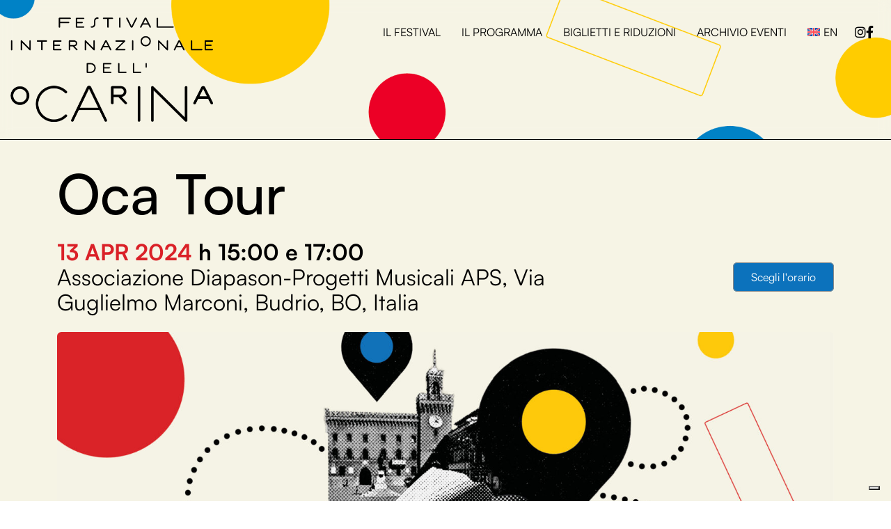

--- FILE ---
content_type: text/html; charset=UTF-8
request_url: https://ocarinafestival.org/eventi/oca-tour/
body_size: 13943
content:
<!DOCTYPE html>
<html lang="it-IT">

<head>
    <meta charset="UTF-8" />
    <meta http-equiv="X-UA-Compatible" content="IE=edge" />
    <title>Oca Tour - Ocarina Festival</title>
    <meta name="viewport" content="width=device-width, initial-scale=1">

    <link href="https://cdn.jsdelivr.net/npm/bootstrap@5.0.2/dist/css/bootstrap.min.css" rel="stylesheet" integrity="sha384-EVSTQN3/azprG1Anm3QDgpJLIm9Nao0Yz1ztcQTwFspd3yD65VohhpuuCOmLASjC" crossorigin="anonymous">
    <script src="https://cdn.jsdelivr.net/npm/bootstrap@5.0.2/dist/js/bootstrap.bundle.min.js" integrity="sha384-MrcW6ZMFYlzcLA8Nl+NtUVF0sA7MsXsP1UyJoMp4YLEuNSfAP+JcXn/tWtIaxVXM" crossorigin="anonymous"></script>

    			<script type="text/javascript" class="_iub_cs_skip">
				var _iub = _iub || {};
				_iub.csConfiguration = _iub.csConfiguration || {};
				_iub.csConfiguration.siteId = "3555474";
				_iub.csConfiguration.cookiePolicyId = "38666704";
			</script>
			<script class="_iub_cs_skip" src="https://cs.iubenda.com/autoblocking/3555474.js"></script>
			<meta name='robots' content='index, follow, max-image-preview:large, max-snippet:-1, max-video-preview:-1' />
	<style>img:is([sizes="auto" i], [sizes^="auto," i]) { contain-intrinsic-size: 3000px 1500px }</style>
	<link rel="alternate" hreflang="it" href="https://ocarinafestival.org/eventi/oca-tour/" />
<link rel="alternate" hreflang="en" href="https://ocarinafestival.org/en/eventi/oca-tour/" />
<link rel="alternate" hreflang="x-default" href="https://ocarinafestival.org/eventi/oca-tour/" />

	<!-- This site is optimized with the Yoast SEO plugin v26.2 - https://yoast.com/wordpress/plugins/seo/ -->
	<title>Oca Tour - Ocarina Festival</title>
	<meta name="description" content="Il 13 aprile, al Festival dell&#039;Ocarina, l&#039;Associazione Diapason e il Pastore Ed Mezzetti accompagnano in una visita di Budrio a tema ocarina" />
	<link rel="canonical" href="https://ocarinafestival.org/eventi/oca-tour/" />
	<meta property="og:locale" content="it_IT" />
	<meta property="og:type" content="article" />
	<meta property="og:title" content="Oca Tour - Ocarina Festival" />
	<meta property="og:description" content="Il 13 aprile, al Festival dell&#039;Ocarina, l&#039;Associazione Diapason e il Pastore Ed Mezzetti accompagnano in una visita di Budrio a tema ocarina" />
	<meta property="og:url" content="https://ocarinafestival.org/eventi/oca-tour/" />
	<meta property="og:site_name" content="Ocarina Festival" />
	<meta property="article:publisher" content="https://www.facebook.com/profile.php?id=61555937218670" />
	<meta property="article:modified_time" content="2024-04-09T09:44:13+00:00" />
	<meta property="og:image" content="https://ocarinafestival.org/wp-content/uploads/2024/03/Ocarina-Illustrazione-OCA-EDU-scaled.jpg" />
	<meta property="og:image:width" content="2560" />
	<meta property="og:image:height" content="1536" />
	<meta property="og:image:type" content="image/jpeg" />
	<meta name="twitter:card" content="summary_large_image" />
	<meta name="twitter:label1" content="Tempo di lettura stimato" />
	<meta name="twitter:data1" content="1 minuto" />
	<script type="application/ld+json" class="yoast-schema-graph">{"@context":"https://schema.org","@graph":[{"@type":"WebPage","@id":"https://ocarinafestival.org/eventi/oca-tour/","url":"https://ocarinafestival.org/eventi/oca-tour/","name":"Oca Tour - Ocarina Festival","isPartOf":{"@id":"https://ocarinafestival.org/#website"},"primaryImageOfPage":{"@id":"https://ocarinafestival.org/eventi/oca-tour/#primaryimage"},"image":{"@id":"https://ocarinafestival.org/eventi/oca-tour/#primaryimage"},"thumbnailUrl":"https://ocarinafestival.org/wp-content/uploads/2024/03/Ocarina-Illustrazione-OCA-EDU-scaled.jpg","datePublished":"2024-03-10T18:21:29+00:00","dateModified":"2024-04-09T09:44:13+00:00","description":"Il 13 aprile, al Festival dell'Ocarina, l'Associazione Diapason e il Pastore Ed Mezzetti accompagnano in una visita di Budrio a tema ocarina","breadcrumb":{"@id":"https://ocarinafestival.org/eventi/oca-tour/#breadcrumb"},"inLanguage":"it-IT","potentialAction":[{"@type":"ReadAction","target":["https://ocarinafestival.org/eventi/oca-tour/"]}]},{"@type":"ImageObject","inLanguage":"it-IT","@id":"https://ocarinafestival.org/eventi/oca-tour/#primaryimage","url":"https://ocarinafestival.org/wp-content/uploads/2024/03/Ocarina-Illustrazione-OCA-EDU-scaled.jpg","contentUrl":"https://ocarinafestival.org/wp-content/uploads/2024/03/Ocarina-Illustrazione-OCA-EDU-scaled.jpg","width":2560,"height":1536},{"@type":"BreadcrumbList","@id":"https://ocarinafestival.org/eventi/oca-tour/#breadcrumb","itemListElement":[{"@type":"ListItem","position":1,"name":"Entroevents","item":"https://ocarinafestival.org/servizi/"},{"@type":"ListItem","position":2,"name":"Oca Tour"}]},{"@type":"WebSite","@id":"https://ocarinafestival.org/#website","url":"https://ocarinafestival.org/","name":"Festival Internazionale dell'Ocarina","description":"","publisher":{"@id":"https://ocarinafestival.org/#organization"},"potentialAction":[{"@type":"SearchAction","target":{"@type":"EntryPoint","urlTemplate":"https://ocarinafestival.org/?s={search_term_string}"},"query-input":{"@type":"PropertyValueSpecification","valueRequired":true,"valueName":"search_term_string"}}],"inLanguage":"it-IT"},{"@type":"Organization","@id":"https://ocarinafestival.org/#organization","name":"Fondazione Entroterre ETS","url":"https://ocarinafestival.org/","logo":{"@type":"ImageObject","inLanguage":"it-IT","@id":"https://ocarinafestival.org/#/schema/logo/image/","url":"https://ocarinafestival.org/wp-content/uploads/2024/01/logo-ocarina.png","contentUrl":"https://ocarinafestival.org/wp-content/uploads/2024/01/logo-ocarina.png","width":1000,"height":516,"caption":"Fondazione Entroterre ETS"},"image":{"@id":"https://ocarinafestival.org/#/schema/logo/image/"},"sameAs":["https://www.facebook.com/profile.php?id=61555937218670","https://www.instagram.com/ocarina_festival/"]}]}</script>
	<!-- / Yoast SEO plugin. -->


<link rel='dns-prefetch' href='//cdn.iubenda.com' />
<link rel='dns-prefetch' href='//www.googletagmanager.com' />
<link rel="alternate" type="application/rss+xml" title="Ocarina Festival &raquo; Feed" href="https://ocarinafestival.org/feed/" />
<link rel="alternate" type="application/rss+xml" title="Ocarina Festival &raquo; Feed dei commenti" href="https://ocarinafestival.org/comments/feed/" />
<link rel="alternate" type="application/rss+xml" title="Ocarina Festival &raquo; Oca Tour Feed dei commenti" href="https://ocarinafestival.org/eventi/oca-tour/feed/" />
<script type="text/javascript">
/* <![CDATA[ */
window._wpemojiSettings = {"baseUrl":"https:\/\/s.w.org\/images\/core\/emoji\/16.0.1\/72x72\/","ext":".png","svgUrl":"https:\/\/s.w.org\/images\/core\/emoji\/16.0.1\/svg\/","svgExt":".svg","source":{"concatemoji":"https:\/\/ocarinafestival.org\/wp-includes\/js\/wp-emoji-release.min.js?ver=f865f90e6ef351531489a4aec96fc0f5"}};
/*! This file is auto-generated */
!function(s,n){var o,i,e;function c(e){try{var t={supportTests:e,timestamp:(new Date).valueOf()};sessionStorage.setItem(o,JSON.stringify(t))}catch(e){}}function p(e,t,n){e.clearRect(0,0,e.canvas.width,e.canvas.height),e.fillText(t,0,0);var t=new Uint32Array(e.getImageData(0,0,e.canvas.width,e.canvas.height).data),a=(e.clearRect(0,0,e.canvas.width,e.canvas.height),e.fillText(n,0,0),new Uint32Array(e.getImageData(0,0,e.canvas.width,e.canvas.height).data));return t.every(function(e,t){return e===a[t]})}function u(e,t){e.clearRect(0,0,e.canvas.width,e.canvas.height),e.fillText(t,0,0);for(var n=e.getImageData(16,16,1,1),a=0;a<n.data.length;a++)if(0!==n.data[a])return!1;return!0}function f(e,t,n,a){switch(t){case"flag":return n(e,"\ud83c\udff3\ufe0f\u200d\u26a7\ufe0f","\ud83c\udff3\ufe0f\u200b\u26a7\ufe0f")?!1:!n(e,"\ud83c\udde8\ud83c\uddf6","\ud83c\udde8\u200b\ud83c\uddf6")&&!n(e,"\ud83c\udff4\udb40\udc67\udb40\udc62\udb40\udc65\udb40\udc6e\udb40\udc67\udb40\udc7f","\ud83c\udff4\u200b\udb40\udc67\u200b\udb40\udc62\u200b\udb40\udc65\u200b\udb40\udc6e\u200b\udb40\udc67\u200b\udb40\udc7f");case"emoji":return!a(e,"\ud83e\udedf")}return!1}function g(e,t,n,a){var r="undefined"!=typeof WorkerGlobalScope&&self instanceof WorkerGlobalScope?new OffscreenCanvas(300,150):s.createElement("canvas"),o=r.getContext("2d",{willReadFrequently:!0}),i=(o.textBaseline="top",o.font="600 32px Arial",{});return e.forEach(function(e){i[e]=t(o,e,n,a)}),i}function t(e){var t=s.createElement("script");t.src=e,t.defer=!0,s.head.appendChild(t)}"undefined"!=typeof Promise&&(o="wpEmojiSettingsSupports",i=["flag","emoji"],n.supports={everything:!0,everythingExceptFlag:!0},e=new Promise(function(e){s.addEventListener("DOMContentLoaded",e,{once:!0})}),new Promise(function(t){var n=function(){try{var e=JSON.parse(sessionStorage.getItem(o));if("object"==typeof e&&"number"==typeof e.timestamp&&(new Date).valueOf()<e.timestamp+604800&&"object"==typeof e.supportTests)return e.supportTests}catch(e){}return null}();if(!n){if("undefined"!=typeof Worker&&"undefined"!=typeof OffscreenCanvas&&"undefined"!=typeof URL&&URL.createObjectURL&&"undefined"!=typeof Blob)try{var e="postMessage("+g.toString()+"("+[JSON.stringify(i),f.toString(),p.toString(),u.toString()].join(",")+"));",a=new Blob([e],{type:"text/javascript"}),r=new Worker(URL.createObjectURL(a),{name:"wpTestEmojiSupports"});return void(r.onmessage=function(e){c(n=e.data),r.terminate(),t(n)})}catch(e){}c(n=g(i,f,p,u))}t(n)}).then(function(e){for(var t in e)n.supports[t]=e[t],n.supports.everything=n.supports.everything&&n.supports[t],"flag"!==t&&(n.supports.everythingExceptFlag=n.supports.everythingExceptFlag&&n.supports[t]);n.supports.everythingExceptFlag=n.supports.everythingExceptFlag&&!n.supports.flag,n.DOMReady=!1,n.readyCallback=function(){n.DOMReady=!0}}).then(function(){return e}).then(function(){var e;n.supports.everything||(n.readyCallback(),(e=n.source||{}).concatemoji?t(e.concatemoji):e.wpemoji&&e.twemoji&&(t(e.twemoji),t(e.wpemoji)))}))}((window,document),window._wpemojiSettings);
/* ]]> */
</script>
<style id='wp-emoji-styles-inline-css' type='text/css'>

	img.wp-smiley, img.emoji {
		display: inline !important;
		border: none !important;
		box-shadow: none !important;
		height: 1em !important;
		width: 1em !important;
		margin: 0 0.07em !important;
		vertical-align: -0.1em !important;
		background: none !important;
		padding: 0 !important;
	}
</style>
<link rel='stylesheet' id='wp-block-library-css' href='https://ocarinafestival.org/wp-includes/css/dist/block-library/style.min.css?ver=f865f90e6ef351531489a4aec96fc0f5' type='text/css' media='all' />
<link rel='stylesheet' id='activecampaign-form-block-css' href='https://ocarinafestival.org/wp-content/plugins/activecampaign-subscription-forms/activecampaign-form-block/build/style-index.css?ver=1758820690' type='text/css' media='all' />
<link rel='stylesheet' id='wp-bootstrap-blocks-styles-css' href='https://ocarinafestival.org/wp-content/plugins/wp-bootstrap-blocks/build/style-index.css?ver=5.2.1' type='text/css' media='all' />
<style id='global-styles-inline-css' type='text/css'>
:root{--wp--preset--aspect-ratio--square: 1;--wp--preset--aspect-ratio--4-3: 4/3;--wp--preset--aspect-ratio--3-4: 3/4;--wp--preset--aspect-ratio--3-2: 3/2;--wp--preset--aspect-ratio--2-3: 2/3;--wp--preset--aspect-ratio--16-9: 16/9;--wp--preset--aspect-ratio--9-16: 9/16;--wp--preset--color--black: #000000;--wp--preset--color--cyan-bluish-gray: #abb8c3;--wp--preset--color--white: #ffffff;--wp--preset--color--pale-pink: #f78da7;--wp--preset--color--vivid-red: #cf2e2e;--wp--preset--color--luminous-vivid-orange: #ff6900;--wp--preset--color--luminous-vivid-amber: #fcb900;--wp--preset--color--light-green-cyan: #7bdcb5;--wp--preset--color--vivid-green-cyan: #00d084;--wp--preset--color--pale-cyan-blue: #8ed1fc;--wp--preset--color--vivid-cyan-blue: #0693e3;--wp--preset--color--vivid-purple: #9b51e0;--wp--preset--color--nero-tema: #000;--wp--preset--color--bianco-tema: #f6f4e5;--wp--preset--gradient--vivid-cyan-blue-to-vivid-purple: linear-gradient(135deg,rgba(6,147,227,1) 0%,rgb(155,81,224) 100%);--wp--preset--gradient--light-green-cyan-to-vivid-green-cyan: linear-gradient(135deg,rgb(122,220,180) 0%,rgb(0,208,130) 100%);--wp--preset--gradient--luminous-vivid-amber-to-luminous-vivid-orange: linear-gradient(135deg,rgba(252,185,0,1) 0%,rgba(255,105,0,1) 100%);--wp--preset--gradient--luminous-vivid-orange-to-vivid-red: linear-gradient(135deg,rgba(255,105,0,1) 0%,rgb(207,46,46) 100%);--wp--preset--gradient--very-light-gray-to-cyan-bluish-gray: linear-gradient(135deg,rgb(238,238,238) 0%,rgb(169,184,195) 100%);--wp--preset--gradient--cool-to-warm-spectrum: linear-gradient(135deg,rgb(74,234,220) 0%,rgb(151,120,209) 20%,rgb(207,42,186) 40%,rgb(238,44,130) 60%,rgb(251,105,98) 80%,rgb(254,248,76) 100%);--wp--preset--gradient--blush-light-purple: linear-gradient(135deg,rgb(255,206,236) 0%,rgb(152,150,240) 100%);--wp--preset--gradient--blush-bordeaux: linear-gradient(135deg,rgb(254,205,165) 0%,rgb(254,45,45) 50%,rgb(107,0,62) 100%);--wp--preset--gradient--luminous-dusk: linear-gradient(135deg,rgb(255,203,112) 0%,rgb(199,81,192) 50%,rgb(65,88,208) 100%);--wp--preset--gradient--pale-ocean: linear-gradient(135deg,rgb(255,245,203) 0%,rgb(182,227,212) 50%,rgb(51,167,181) 100%);--wp--preset--gradient--electric-grass: linear-gradient(135deg,rgb(202,248,128) 0%,rgb(113,206,126) 100%);--wp--preset--gradient--midnight: linear-gradient(135deg,rgb(2,3,129) 0%,rgb(40,116,252) 100%);--wp--preset--font-size--small: clamp(0.875rem, 0.875rem + ((1vw - 0.2rem) * 0.156), 1rem);--wp--preset--font-size--medium: clamp(1rem, 1rem + ((1vw - 0.2rem) * 0.156), 1.125rem);--wp--preset--font-size--large: clamp(1.75rem, 1.75rem + ((1vw - 0.2rem) * 0.156), 1.875rem);--wp--preset--font-size--x-large: 2.25rem;--wp--preset--font-size--xx-large: clamp(4rem, 4rem + ((1vw - 0.2rem) * 7.5), 10rem);--wp--preset--font-family--dm-sans: "DM Sans", sans-serif;--wp--preset--font-family--ibm-plex-mono: 'IBM Plex Mono', monospace;--wp--preset--font-family--inter: "Inter", sans-serif;--wp--preset--font-family--system-font: -apple-system,BlinkMacSystemFont,"Segoe UI",Roboto,Oxygen-Sans,Ubuntu,Cantarell,"Helvetica Neue",sans-serif;--wp--preset--font-family--source-serif-pro: "Source Serif Pro", serif;--wp--preset--spacing--20: 0.44rem;--wp--preset--spacing--30: clamp(1.5rem, 5vw, 2rem);--wp--preset--spacing--40: clamp(1.8rem, 1.8rem + ((1vw - 0.48rem) * 2.885), 3rem);--wp--preset--spacing--50: clamp(2.5rem, 8vw, 4.5rem);--wp--preset--spacing--60: clamp(3.75rem, 10vw, 7rem);--wp--preset--spacing--70: clamp(5rem, 5.25rem + ((1vw - 0.48rem) * 9.096), 8rem);--wp--preset--spacing--80: clamp(7rem, 14vw, 11rem);--wp--preset--shadow--natural: 6px 6px 9px rgba(0, 0, 0, 0.2);--wp--preset--shadow--deep: 12px 12px 50px rgba(0, 0, 0, 0.4);--wp--preset--shadow--sharp: 6px 6px 0px rgba(0, 0, 0, 0.2);--wp--preset--shadow--outlined: 6px 6px 0px -3px rgba(255, 255, 255, 1), 6px 6px rgba(0, 0, 0, 1);--wp--preset--shadow--crisp: 6px 6px 0px rgba(0, 0, 0, 1);}:root { --wp--style--global--content-size: 95%;--wp--style--global--wide-size: 100%; }:where(body) { margin: 0; }.wp-site-blocks { padding-top: var(--wp--style--root--padding-top); padding-bottom: var(--wp--style--root--padding-bottom); }.has-global-padding { padding-right: var(--wp--style--root--padding-right); padding-left: var(--wp--style--root--padding-left); }.has-global-padding > .alignfull { margin-right: calc(var(--wp--style--root--padding-right) * -1); margin-left: calc(var(--wp--style--root--padding-left) * -1); }.has-global-padding :where(:not(.alignfull.is-layout-flow) > .has-global-padding:not(.wp-block-block, .alignfull)) { padding-right: 0; padding-left: 0; }.has-global-padding :where(:not(.alignfull.is-layout-flow) > .has-global-padding:not(.wp-block-block, .alignfull)) > .alignfull { margin-left: 0; margin-right: 0; }.wp-site-blocks > .alignleft { float: left; margin-right: 2em; }.wp-site-blocks > .alignright { float: right; margin-left: 2em; }.wp-site-blocks > .aligncenter { justify-content: center; margin-left: auto; margin-right: auto; }:where(.wp-site-blocks) > * { margin-block-start: 1.5rem; margin-block-end: 0; }:where(.wp-site-blocks) > :first-child { margin-block-start: 0; }:where(.wp-site-blocks) > :last-child { margin-block-end: 0; }:root { --wp--style--block-gap: 1.5rem; }:root :where(.is-layout-flow) > :first-child{margin-block-start: 0;}:root :where(.is-layout-flow) > :last-child{margin-block-end: 0;}:root :where(.is-layout-flow) > *{margin-block-start: 1.5rem;margin-block-end: 0;}:root :where(.is-layout-constrained) > :first-child{margin-block-start: 0;}:root :where(.is-layout-constrained) > :last-child{margin-block-end: 0;}:root :where(.is-layout-constrained) > *{margin-block-start: 1.5rem;margin-block-end: 0;}:root :where(.is-layout-flex){gap: 1.5rem;}:root :where(.is-layout-grid){gap: 1.5rem;}.is-layout-flow > .alignleft{float: left;margin-inline-start: 0;margin-inline-end: 2em;}.is-layout-flow > .alignright{float: right;margin-inline-start: 2em;margin-inline-end: 0;}.is-layout-flow > .aligncenter{margin-left: auto !important;margin-right: auto !important;}.is-layout-constrained > .alignleft{float: left;margin-inline-start: 0;margin-inline-end: 2em;}.is-layout-constrained > .alignright{float: right;margin-inline-start: 2em;margin-inline-end: 0;}.is-layout-constrained > .aligncenter{margin-left: auto !important;margin-right: auto !important;}.is-layout-constrained > :where(:not(.alignleft):not(.alignright):not(.alignfull)){max-width: var(--wp--style--global--content-size);margin-left: auto !important;margin-right: auto !important;}.is-layout-constrained > .alignwide{max-width: var(--wp--style--global--wide-size);}body .is-layout-flex{display: flex;}.is-layout-flex{flex-wrap: wrap;align-items: center;}.is-layout-flex > :is(*, div){margin: 0;}body .is-layout-grid{display: grid;}.is-layout-grid > :is(*, div){margin: 0;}body{font-family: var(--wp--preset--font-family--system-font);font-size: var(--wp--preset--font-size--medium);line-height: 1.6;--wp--style--root--padding-top: var(--wp--preset--spacing--40);--wp--style--root--padding-right: var(--wp--preset--spacing--30);--wp--style--root--padding-bottom: var(--wp--preset--spacing--40);--wp--style--root--padding-left: var(--wp--preset--spacing--30);}h1, h2, h3, h4, h5, h6{font-weight: 400;line-height: 1.4;}h1{font-size: clamp(2.032rem, 2.032rem + ((1vw - 0.2rem) * 1.991), 3.625rem);line-height: 1.2;}h2{font-size: clamp(2.625rem, calc(2.625rem + ((1vw - 0.48rem) * 8.4135)), 3.25rem);line-height: 1.2;}h3{font-size: var(--wp--preset--font-size--x-large);}h4{font-size: var(--wp--preset--font-size--large);}h5{font-size: var(--wp--preset--font-size--medium);font-weight: 700;text-transform: uppercase;}h6{font-size: var(--wp--preset--font-size--medium);text-transform: uppercase;}:root :where(.wp-element-button, .wp-block-button__link){background-color: var(--wp--preset--color--nero-tema);border-radius: 4px;border-width: 0;color: var(--wp--preset--color--bianco-tema);font-family: inherit;font-size: inherit;line-height: inherit;padding: calc(0.667em + 2px) calc(1.333em + 2px);text-decoration: none;}:root :where(.wp-element-button:hover, .wp-block-button__link:hover){background-color: var(--wp--preset--color--bianco-tema);border-color: #000;color: var(--wp--preset--color--nero-tema);}:root :where(.wp-element-button:focus, .wp-block-button__link:focus){background-color:  var(--wp--preset--color--bianco-tema);color: var(--wp--preset--color--nero-tema);}:root :where(.wp-element-button:active, .wp-block-button__link:active){background-color:  var(--wp--preset--color--bianco-tema);color: var(--wp--preset--color--nero-tema);}.has-black-color{color: var(--wp--preset--color--black) !important;}.has-cyan-bluish-gray-color{color: var(--wp--preset--color--cyan-bluish-gray) !important;}.has-white-color{color: var(--wp--preset--color--white) !important;}.has-pale-pink-color{color: var(--wp--preset--color--pale-pink) !important;}.has-vivid-red-color{color: var(--wp--preset--color--vivid-red) !important;}.has-luminous-vivid-orange-color{color: var(--wp--preset--color--luminous-vivid-orange) !important;}.has-luminous-vivid-amber-color{color: var(--wp--preset--color--luminous-vivid-amber) !important;}.has-light-green-cyan-color{color: var(--wp--preset--color--light-green-cyan) !important;}.has-vivid-green-cyan-color{color: var(--wp--preset--color--vivid-green-cyan) !important;}.has-pale-cyan-blue-color{color: var(--wp--preset--color--pale-cyan-blue) !important;}.has-vivid-cyan-blue-color{color: var(--wp--preset--color--vivid-cyan-blue) !important;}.has-vivid-purple-color{color: var(--wp--preset--color--vivid-purple) !important;}.has-nero-tema-color{color: var(--wp--preset--color--nero-tema) !important;}.has-bianco-tema-color{color: var(--wp--preset--color--bianco-tema) !important;}.has-black-background-color{background-color: var(--wp--preset--color--black) !important;}.has-cyan-bluish-gray-background-color{background-color: var(--wp--preset--color--cyan-bluish-gray) !important;}.has-white-background-color{background-color: var(--wp--preset--color--white) !important;}.has-pale-pink-background-color{background-color: var(--wp--preset--color--pale-pink) !important;}.has-vivid-red-background-color{background-color: var(--wp--preset--color--vivid-red) !important;}.has-luminous-vivid-orange-background-color{background-color: var(--wp--preset--color--luminous-vivid-orange) !important;}.has-luminous-vivid-amber-background-color{background-color: var(--wp--preset--color--luminous-vivid-amber) !important;}.has-light-green-cyan-background-color{background-color: var(--wp--preset--color--light-green-cyan) !important;}.has-vivid-green-cyan-background-color{background-color: var(--wp--preset--color--vivid-green-cyan) !important;}.has-pale-cyan-blue-background-color{background-color: var(--wp--preset--color--pale-cyan-blue) !important;}.has-vivid-cyan-blue-background-color{background-color: var(--wp--preset--color--vivid-cyan-blue) !important;}.has-vivid-purple-background-color{background-color: var(--wp--preset--color--vivid-purple) !important;}.has-nero-tema-background-color{background-color: var(--wp--preset--color--nero-tema) !important;}.has-bianco-tema-background-color{background-color: var(--wp--preset--color--bianco-tema) !important;}.has-black-border-color{border-color: var(--wp--preset--color--black) !important;}.has-cyan-bluish-gray-border-color{border-color: var(--wp--preset--color--cyan-bluish-gray) !important;}.has-white-border-color{border-color: var(--wp--preset--color--white) !important;}.has-pale-pink-border-color{border-color: var(--wp--preset--color--pale-pink) !important;}.has-vivid-red-border-color{border-color: var(--wp--preset--color--vivid-red) !important;}.has-luminous-vivid-orange-border-color{border-color: var(--wp--preset--color--luminous-vivid-orange) !important;}.has-luminous-vivid-amber-border-color{border-color: var(--wp--preset--color--luminous-vivid-amber) !important;}.has-light-green-cyan-border-color{border-color: var(--wp--preset--color--light-green-cyan) !important;}.has-vivid-green-cyan-border-color{border-color: var(--wp--preset--color--vivid-green-cyan) !important;}.has-pale-cyan-blue-border-color{border-color: var(--wp--preset--color--pale-cyan-blue) !important;}.has-vivid-cyan-blue-border-color{border-color: var(--wp--preset--color--vivid-cyan-blue) !important;}.has-vivid-purple-border-color{border-color: var(--wp--preset--color--vivid-purple) !important;}.has-nero-tema-border-color{border-color: var(--wp--preset--color--nero-tema) !important;}.has-bianco-tema-border-color{border-color: var(--wp--preset--color--bianco-tema) !important;}.has-vivid-cyan-blue-to-vivid-purple-gradient-background{background: var(--wp--preset--gradient--vivid-cyan-blue-to-vivid-purple) !important;}.has-light-green-cyan-to-vivid-green-cyan-gradient-background{background: var(--wp--preset--gradient--light-green-cyan-to-vivid-green-cyan) !important;}.has-luminous-vivid-amber-to-luminous-vivid-orange-gradient-background{background: var(--wp--preset--gradient--luminous-vivid-amber-to-luminous-vivid-orange) !important;}.has-luminous-vivid-orange-to-vivid-red-gradient-background{background: var(--wp--preset--gradient--luminous-vivid-orange-to-vivid-red) !important;}.has-very-light-gray-to-cyan-bluish-gray-gradient-background{background: var(--wp--preset--gradient--very-light-gray-to-cyan-bluish-gray) !important;}.has-cool-to-warm-spectrum-gradient-background{background: var(--wp--preset--gradient--cool-to-warm-spectrum) !important;}.has-blush-light-purple-gradient-background{background: var(--wp--preset--gradient--blush-light-purple) !important;}.has-blush-bordeaux-gradient-background{background: var(--wp--preset--gradient--blush-bordeaux) !important;}.has-luminous-dusk-gradient-background{background: var(--wp--preset--gradient--luminous-dusk) !important;}.has-pale-ocean-gradient-background{background: var(--wp--preset--gradient--pale-ocean) !important;}.has-electric-grass-gradient-background{background: var(--wp--preset--gradient--electric-grass) !important;}.has-midnight-gradient-background{background: var(--wp--preset--gradient--midnight) !important;}.has-small-font-size{font-size: var(--wp--preset--font-size--small) !important;}.has-medium-font-size{font-size: var(--wp--preset--font-size--medium) !important;}.has-large-font-size{font-size: var(--wp--preset--font-size--large) !important;}.has-x-large-font-size{font-size: var(--wp--preset--font-size--x-large) !important;}.has-xx-large-font-size{font-size: var(--wp--preset--font-size--xx-large) !important;}.has-dm-sans-font-family{font-family: var(--wp--preset--font-family--dm-sans) !important;}.has-ibm-plex-mono-font-family{font-family: var(--wp--preset--font-family--ibm-plex-mono) !important;}.has-inter-font-family{font-family: var(--wp--preset--font-family--inter) !important;}.has-system-font-font-family{font-family: var(--wp--preset--font-family--system-font) !important;}.has-source-serif-pro-font-family{font-family: var(--wp--preset--font-family--source-serif-pro) !important;}
:root :where(.wp-block-pullquote){font-size: clamp(0.984em, 0.984rem + ((1vw - 0.2em) * 0.645), 1.5em);line-height: 1.6;}
</style>
<link rel='stylesheet' id='contact-form-7-css' href='https://ocarinafestival.org/wp-content/plugins/contact-form-7/includes/css/styles.css?ver=6.1.3' type='text/css' media='all' />
<link rel='stylesheet' id='entroevents_fontawesome-css' href='https://ocarinafestival.org/wp-content/plugins/entroevents/assets/vendor/font-awesome/css/fontawesome-all.min.css?ver=6.2' type='text/css' media='all' />
<link rel='stylesheet' id='entroevents_owl-css' href='https://ocarinafestival.org/wp-content/plugins/entroevents/assets/vendor/owl-carousel/css/owl.carousel.min.css?ver=f865f90e6ef351531489a4aec96fc0f5' type='text/css' media='all' />
<link rel='stylesheet' id='entroevents_owl2-css' href='https://ocarinafestival.org/wp-content/plugins/entroevents/assets/vendor/owl-carousel/css/owl.theme.default.min.css?ver=f865f90e6ef351531489a4aec96fc0f5' type='text/css' media='all' />
<link rel='stylesheet' id='entroevents_lightbox-css' href='https://ocarinafestival.org/wp-content/plugins/entroevents/assets/vendor/lightbox2/css/lightbox.min.css?ver=f865f90e6ef351531489a4aec96fc0f5' type='text/css' media='all' />
<link rel='stylesheet' id='entroevents_style-css' href='https://ocarinafestival.org/wp-content/plugins/entroevents/assets/css/entroevents.min.css?ver=f865f90e6ef351531489a4aec96fc0f5' type='text/css' media='all' />
<link rel='stylesheet' id='wpml-menu-item-0-css' href='https://ocarinafestival.org/wp-content/plugins/sitepress-multilingual-cms/templates/language-switchers/menu-item/style.min.css?ver=1' type='text/css' media='all' />
<link rel='stylesheet' id='style-css' href='https://ocarinafestival.org/wp-content/themes/cinquezerocinque/style.css?ver=f865f90e6ef351531489a4aec96fc0f5' type='text/css' media='all' />
<link rel='stylesheet' id='czc_fontawesome-css' href='https://ocarinafestival.org/wp-content/themes/cinquezerocinque/assets/vendor/font-awesome/css/fontawesome-all.min.css?ver=5.8' type='text/css' media='all' />
<link rel='stylesheet' id='czc_hamburgers-css' href='https://ocarinafestival.org/wp-content/themes/cinquezerocinque/assets/css/vendor/hamburgers.min.css?ver=1.1' type='text/css' media='all' />
<link rel='stylesheet' id='czc_mmenu-css' href='https://ocarinafestival.org/wp-content/themes/cinquezerocinque/assets/vendor/mmenu/jquery.mmenu.all.css?ver=1.1' type='text/css' media='all' />
<link rel='stylesheet' id='czc_stylesheet-css' href='https://ocarinafestival.org/wp-content/themes/cinquezerocinque/assets/css/css.min.css?ver=2.0' type='text/css' media='all' />

<script  type="text/javascript" class=" _iub_cs_skip" type="text/javascript" id="iubenda-head-inline-scripts-0">
/* <![CDATA[ */

var _iub = _iub || [];
_iub.csConfiguration = {"askConsentAtCookiePolicyUpdate":true,"countryDetection":true,"enableFadp":true,"enableLgpd":true,"enableTcf":true,"enableUspr":true,"floatingPreferencesButtonDisplay":"bottom-right","googleAdditionalConsentMode":true,"perPurposeConsent":true,"siteId":3555474,"tcfPurposes":{"2":"consent_only","7":"consent_only","8":"consent_only","9":"consent_only","10":"consent_only","11":"consent_only"},"whitelabel":false,"cookiePolicyId":38666704,"lang":"it", "banner":{ "acceptButtonDisplay":true,"closeButtonRejects":true,"customizeButtonDisplay":true,"explicitWithdrawal":true,"listPurposes":true,"position":"float-bottom-center","showTitle":false }};
/* ]]> */
</script>
<script  type="text/javascript" class=" _iub_cs_skip" type="text/javascript" src="//cdn.iubenda.com/cs/tcf/stub-v2.js?ver=3.12.4" id="iubenda-head-scripts-1-js"></script>
<script  type="text/javascript" class=" _iub_cs_skip" type="text/javascript" src="//cdn.iubenda.com/cs/tcf/safe-tcf-v2.js?ver=3.12.4" id="iubenda-head-scripts-2-js"></script>
<script  type="text/javascript" class=" _iub_cs_skip" type="text/javascript" src="//cdn.iubenda.com/cs/gpp/stub.js?ver=3.12.4" id="iubenda-head-scripts-3-js"></script>
<script  type="text/javascript" charset="UTF-8" async="" class=" _iub_cs_skip" type="text/javascript" src="//cdn.iubenda.com/cs/iubenda_cs.js?ver=3.12.4" id="iubenda-head-scripts-4-js"></script>
<script type="text/javascript" id="wpml-cookie-js-extra">
/* <![CDATA[ */
var wpml_cookies = {"wp-wpml_current_language":{"value":"it","expires":1,"path":"\/"}};
var wpml_cookies = {"wp-wpml_current_language":{"value":"it","expires":1,"path":"\/"}};
/* ]]> */
</script>
<script type="text/javascript" src="https://ocarinafestival.org/wp-content/plugins/sitepress-multilingual-cms/res/js/cookies/language-cookie.js?ver=484900" id="wpml-cookie-js" defer="defer" data-wp-strategy="defer"></script>
<script type="text/javascript" src="https://ocarinafestival.org/wp-includes/js/jquery/jquery.min.js?ver=3.7.1" id="jquery-core-js"></script>
<script type="text/javascript" src="https://ocarinafestival.org/wp-includes/js/jquery/jquery-migrate.min.js?ver=3.4.1" id="jquery-migrate-js"></script>

<!-- Snippet del tag Google (gtag.js) aggiunto da Site Kit -->
<!-- Snippet Google Analytics aggiunto da Site Kit -->
<script type="text/javascript" src="https://www.googletagmanager.com/gtag/js?id=GT-NML5SG7Z" id="google_gtagjs-js" async></script>
<script type="text/javascript" id="google_gtagjs-js-after">
/* <![CDATA[ */
window.dataLayer = window.dataLayer || [];function gtag(){dataLayer.push(arguments);}
gtag("set","linker",{"domains":["ocarinafestival.org"]});
gtag("js", new Date());
gtag("set", "developer_id.dZTNiMT", true);
gtag("config", "GT-NML5SG7Z");
/* ]]> */
</script>
<link rel="https://api.w.org/" href="https://ocarinafestival.org/wp-json/" /><link rel="alternate" title="JSON" type="application/json" href="https://ocarinafestival.org/wp-json/wp/v2/entroevents/814" /><link rel="EditURI" type="application/rsd+xml" title="RSD" href="https://ocarinafestival.org/xmlrpc.php?rsd" />
<link rel="alternate" title="oEmbed (JSON)" type="application/json+oembed" href="https://ocarinafestival.org/wp-json/oembed/1.0/embed?url=https%3A%2F%2Focarinafestival.org%2Feventi%2Foca-tour%2F" />
<link rel="alternate" title="oEmbed (XML)" type="text/xml+oembed" href="https://ocarinafestival.org/wp-json/oembed/1.0/embed?url=https%3A%2F%2Focarinafestival.org%2Feventi%2Foca-tour%2F&#038;format=xml" />
<meta name="generator" content="WPML ver:4.8.4 stt:1,27;" />
<meta name="generator" content="Site Kit by Google 1.162.1" /><style class='wp-fonts-local' type='text/css'>
@font-face{font-family:"DM Sans";font-style:normal;font-weight:400;font-display:fallback;src:url('https://ocarinafestival.org/wp-content/themes/cinquezerocinque/assets/fonts/dm-sans/DMSans-Regular.woff2') format('woff2');font-stretch:normal;}
@font-face{font-family:"DM Sans";font-style:italic;font-weight:400;font-display:fallback;src:url('https://ocarinafestival.org/wp-content/themes/cinquezerocinque/assets/fonts/dm-sans/DMSans-Regular-Italic.woff2') format('woff2');font-stretch:normal;}
@font-face{font-family:"DM Sans";font-style:normal;font-weight:700;font-display:fallback;src:url('https://ocarinafestival.org/wp-content/themes/cinquezerocinque/assets/fonts/dm-sans/DMSans-Bold.woff2') format('woff2');font-stretch:normal;}
@font-face{font-family:"DM Sans";font-style:italic;font-weight:700;font-display:fallback;src:url('https://ocarinafestival.org/wp-content/themes/cinquezerocinque/assets/fonts/dm-sans/DMSans-Bold-Italic.woff2') format('woff2');font-stretch:normal;}
@font-face{font-family:"IBM Plex Mono";font-style:normal;font-weight:300;font-display:block;src:url('https://ocarinafestival.org/wp-content/themes/cinquezerocinque/assets/fonts/ibm-plex-mono/IBMPlexMono-Light.woff2') format('woff2');font-stretch:normal;}
@font-face{font-family:"IBM Plex Mono";font-style:normal;font-weight:400;font-display:block;src:url('https://ocarinafestival.org/wp-content/themes/cinquezerocinque/assets/fonts/ibm-plex-mono/IBMPlexMono-Regular.woff2') format('woff2');font-stretch:normal;}
@font-face{font-family:"IBM Plex Mono";font-style:italic;font-weight:400;font-display:block;src:url('https://ocarinafestival.org/wp-content/themes/cinquezerocinque/assets/fonts/ibm-plex-mono/IBMPlexMono-Italic.woff2') format('woff2');font-stretch:normal;}
@font-face{font-family:"IBM Plex Mono";font-style:normal;font-weight:700;font-display:block;src:url('https://ocarinafestival.org/wp-content/themes/cinquezerocinque/assets/fonts/ibm-plex-mono/IBMPlexMono-Bold.woff2') format('woff2');font-stretch:normal;}
@font-face{font-family:Inter;font-style:normal;font-weight:200 900;font-display:fallback;src:url('https://ocarinafestival.org/wp-content/themes/cinquezerocinque/assets/fonts/inter/Inter-VariableFont_slnt,wght.ttf') format('truetype');font-stretch:normal;}
@font-face{font-family:"Source Serif Pro";font-style:normal;font-weight:200 900;font-display:fallback;src:url('https://ocarinafestival.org/wp-content/themes/cinquezerocinque/assets/fonts/source-serif-pro/SourceSerif4Variable-Roman.ttf.woff2') format('woff2');font-stretch:normal;}
@font-face{font-family:"Source Serif Pro";font-style:italic;font-weight:200 900;font-display:fallback;src:url('https://ocarinafestival.org/wp-content/themes/cinquezerocinque/assets/fonts/source-serif-pro/SourceSerif4Variable-Italic.ttf.woff2') format('woff2');font-stretch:normal;}
</style>
<link rel="icon" href="https://ocarinafestival.org/wp-content/uploads/2024/02/OCARINA-FAVICON-1-150x150.png" sizes="32x32" />
<link rel="icon" href="https://ocarinafestival.org/wp-content/uploads/2024/02/OCARINA-FAVICON-1.png" sizes="192x192" />
<link rel="apple-touch-icon" href="https://ocarinafestival.org/wp-content/uploads/2024/02/OCARINA-FAVICON-1.png" />
<meta name="msapplication-TileImage" content="https://ocarinafestival.org/wp-content/uploads/2024/02/OCARINA-FAVICON-1.png" />
		<style type="text/css" id="wp-custom-css">
			.wp-block-buttons .wp-element-button {
	padding: 10px 20px;
	font-size: 1rem;
	line-height: 1.25rem;
	width: fit-content;
	min-width: unset;
	border-radius: 4px;
}

.wp-block-buttons .wp-element-button:hover {
	border: 1px solid #000;
}

.wp-block-buttons .wp-block-button {
	min-width: unset !important;
}		</style>
		</head>

<body data-rsssl=1 class="wp-singular entroevents-template-default single single-entroevents postid-814 wp-custom-logo wp-theme-cinquezerocinque entroevents-oca-tour">
        <div id="the_site">
        <header class="header-non-scrolled">
            <div id="header" data-header-type="header">
                <div class="czc-custom-container header-part">
                    <div class="row align-items-center align-items-md-start justify-content-between">
                        <div class="col-auto ph3">
                            
                            <a title="Vai alla Home" href="https://ocarinafestival.org">
                                <img class="header-img" src="https://ocarinafestival.org/wp-content/uploads/2024/01/logo-ocarina.png" alt="Ocarina Festival">
                            </a>
                        </div>

                        <div class="col-auto d-lg-block d-none ph3">
                            <nav id="header-menu" data-topbar role="navigation">
                                <div class="menu-main-menu-container"><ul id="menu-main-menu" class="menu"><li id="menu-item-467" class="menu-item menu-item-type-post_type menu-item-object-page menu-item-467"><a href="https://ocarinafestival.org/il-festival/">Il Festival</a></li>
<li id="menu-item-468" class="menu-item menu-item-type-custom menu-item-object-custom menu-item-468"><a href="/#programma">Il Programma</a></li>
<li id="menu-item-2258" class="menu-item menu-item-type-post_type menu-item-object-page menu-item-2258"><a href="https://ocarinafestival.org/biglietti-e-riduzioni/">Biglietti e Riduzioni</a></li>
<li id="menu-item-1910" class="menu-item menu-item-type-post_type menu-item-object-page menu-item-1910"><a href="https://ocarinafestival.org/archivio-eventi/">Archivio eventi</a></li>
<li id="menu-item-wpml-ls-3-en" class="menu-item wpml-ls-slot-3 wpml-ls-item wpml-ls-item-en wpml-ls-menu-item wpml-ls-first-item wpml-ls-last-item menu-item-type-wpml_ls_menu_item menu-item-object-wpml_ls_menu_item menu-item-wpml-ls-3-en"><a href="https://ocarinafestival.org/en/eventi/oca-tour/" title="Passa a EN" aria-label="Passa a EN" role="menuitem"><img
            class="wpml-ls-flag"
            src="https://ocarinafestival.org/wp-content/plugins/sitepress-multilingual-cms/res/flags/en.svg"
            alt=""
            
            
    /><span class="wpml-ls-native" lang="en">EN</span></a></li>
</ul></div>
                                <div class="header-social container">
                                    <a href="https://www.instagram.com/ocarina_festival" target="_blank"><i class="fa-brands fa-instagram"></i></a>
                                    <a href="https://www.facebook.com/profile.php?id=61555937218670" target="_blank"><i class="fa-brands fa-facebook-f"></i></a>
                                    <!-- <a href="https://www.linkedin.com/company/fondazione-entroterre-ets" target="_blank"><i class="fa-brands fa-linkedin-in"></i></a>
                                    <a href="https://www.youtube.com/@fondazioneentroterre4962" target="_blank"><i class="fa-brands fa-youtube"></i></a> -->
                                </div>
                            </nav>
                        </div>

                        <div class="col-auto d-lg-none d-block ph3">
                            <div id="menu-toggle">
                                <button class="hamburger hamburger--spin" type="button">
                                    <span class="hamburger-box">
                                        <span class="hamburger-inner"></span>
                                    </span>
                                </button>

                                <div id="menu-text-mobile">Menu</div>
                            </div>
                        </div>
                    </div>
                </div>
            </div>

            <nav id="mobile_menu" data-topbar role="navigation">
                <div class="container">
                    <div class="menu-content">
                        <div class="menu-main-menu-container"><ul id="menu-main-menu-1" class="menu"><li class="menu-item menu-item-type-post_type menu-item-object-page menu-item-467"><a href="https://ocarinafestival.org/il-festival/">Il Festival</a></li>
<li class="menu-item menu-item-type-custom menu-item-object-custom menu-item-468"><a href="/#programma">Il Programma</a></li>
<li class="menu-item menu-item-type-post_type menu-item-object-page menu-item-2258"><a href="https://ocarinafestival.org/biglietti-e-riduzioni/">Biglietti e Riduzioni</a></li>
<li class="menu-item menu-item-type-post_type menu-item-object-page menu-item-1910"><a href="https://ocarinafestival.org/archivio-eventi/">Archivio eventi</a></li>
<li class="menu-item wpml-ls-slot-3 wpml-ls-item wpml-ls-item-en wpml-ls-menu-item wpml-ls-first-item wpml-ls-last-item menu-item-type-wpml_ls_menu_item menu-item-object-wpml_ls_menu_item menu-item-wpml-ls-3-en"><a href="https://ocarinafestival.org/en/eventi/oca-tour/" title="Passa a EN" aria-label="Passa a EN" role="menuitem"><img
            class="wpml-ls-flag"
            src="https://ocarinafestival.org/wp-content/plugins/sitepress-multilingual-cms/res/flags/en.svg"
            alt=""
            
            
    /><span class="wpml-ls-native" lang="en">EN</span></a></li>
</ul></div>                    </div>
                </div>

                <div class="mobile-menu-footer">
                    <div class="container">
                        <div class="social-content">
                            <a href="https://www.instagram.com/ocarina_festival" target="_blank"><i class="fa-brands fa-instagram"></i></a>
                            <a href="https://www.facebook.com/profile.php?id=61555937218670" target="_blank"><i class="fa-brands fa-facebook-f"></i></a>
                        </div>
                    </div>
                </div>
            </nav>
        </header>
        
        <div class="content-principale container page-container full-page">
            		<div class="czc-single-entroevents">
			<div class="entroevents-header container">
				<h1 class="entroevents-title">
					Oca Tour				</h1>

				<div class="row align-items-center">
					<div class="col-12 col-md-8">
						<div class="entroevents-info">
							<span class='event-date'>13 Apr 2024</span> <span class='event-hour'>h 15:00 e 17:00</span><br>Associazione Diapason-Progetti Musicali APS, Via Guglielmo Marconi, Budrio, BO, Italia						</div>
					</div>

					<div class="col-12 col-md-4">
												<div class="entroevents-ticket">
							<a href="https://ocarinafestival.org/eventi/oca-tour/" target="_blank">Scegli l'orario</a>
						</div>
											</div>
				</div>

				<div class="entroevents-img">
					<img width="2560" height="1536" src="https://ocarinafestival.org/wp-content/uploads/2024/03/Ocarina-Illustrazione-OCA-EDU-scaled.jpg" class="attachment-full size-full wp-post-image" alt="" decoding="async" fetchpriority="high" srcset="https://ocarinafestival.org/wp-content/uploads/2024/03/Ocarina-Illustrazione-OCA-EDU-scaled.jpg 2560w, https://ocarinafestival.org/wp-content/uploads/2024/03/Ocarina-Illustrazione-OCA-EDU-300x180.jpg 300w, https://ocarinafestival.org/wp-content/uploads/2024/03/Ocarina-Illustrazione-OCA-EDU-1024x614.jpg 1024w, https://ocarinafestival.org/wp-content/uploads/2024/03/Ocarina-Illustrazione-OCA-EDU-768x461.jpg 768w, https://ocarinafestival.org/wp-content/uploads/2024/03/Ocarina-Illustrazione-OCA-EDU-1536x921.jpg 1536w, https://ocarinafestival.org/wp-content/uploads/2024/03/Ocarina-Illustrazione-OCA-EDU-2048x1229.jpg 2048w" sizes="(max-width: 2560px) 100vw, 2560px" />				</div>
			</div>

			<div class="entroevents-content">
				<div class="entroevents-content-wp ">
					<div class="page-section">
						<div class="wp-bootstrap-blocks-container container mb-2">
	

<div class="wp-block-group page-section is-layout-flow wp-block-group-is-layout-flow">
<p>Budrio come non l’avete mai vista: un tour completamente a tema in cui l’ocarina emerge dalle mura stesse.</p>



<p>Si parte dalla sede dell&#8217;Associazione Diapason e attraversa la città, fino al Museo dell&#8217;Ocarina.<br>Ivi si illustreranno gli strumenti storici e la loro evoluzione costruttiva, con l’eccezionale coinvolgimento di Edward Mezzetti, bis-bisnipote di Alberto Mezzetti, personalità di assoluta importanza per il mondo ocarinistico.<br>Con Edward Mezzetti ripercorreremo le avventure professionali di Alberto ed Ercole Mezzetti, costruttori di ocarine dal 1870 e successivamente emigrati rispettivamente a Londra e Parigi.<br>La visita si concluderà con un’esibizione in duo: Taglioli Federica e Paolini Cristian, insegnanti della Scuola Comunale di Ocarina Vincenzino Grimaldi di Budrio, presenteranno una selezione di brani che spazia dalla musica tradizionale per ocarina (saranno proposti brani di Cesare Testi), al repertorio classico (Mozart, Verdi, Gluck), al repertorio cinematografico (Piovani, Morricone).</p>



<p></p>


<div class="wp-bootstrap-blocks-button">
	<a
		href="https://www.eventbrite.it/e/oca-tour-tickets-863112431517?aff=oddtdtcreator"
					target="_blank"
							rel="noreferrer noopener"
				class="btn btn-primary"
	>
		Prenotazione Tour delle 15:00	</a>
</div>


<div class="wp-bootstrap-blocks-button">
	<a
		href="https://www.eventbrite.it/e/oca-tour-tickets-877212174227"
					target="_blank"
							rel="noreferrer noopener"
				class="btn btn-primary"
	>
		Prenotazione Tour delle 17:00	</a>
</div>
</div>

</div>



<div class="wp-block-group page-section is-layout-flow wp-block-group-is-layout-flow"><div class="lazyblock-simple-gallery-slider-2iS9aE d-none wp-block-lazyblock-simple-gallery-slider">
<div class="block-simple-gallery-slider">
    <div class="container">
        <div class="row align-items-center mb-5">
            <div class="col-8 col-md-10">
                <h2 class="page-title mb-0">
                    Gallery                </h2>
            </div>

            <div class="col-4 col-md-2">
                <div class="slider-nav">
                    <div class="nav-arrow nav-left">
                        <img decoding="async" src="https://ocarinafestival.org/wp-content/themes/cinquezerocinque/assets/images/freccia-sx.png" alt="">
                    </div>

                    <div class="nav-arrow nav-right">
                        <img decoding="async" src="https://ocarinafestival.org/wp-content/themes/cinquezerocinque/assets/images/freccia-dx.png" alt="">
                    </div>
                </div>
            </div>
        </div>
    </div>
    
    <div class="container">
        <div class="owl-carousel gallery-slider ">

            
                <div class="single-gallery-slide single-0">
                    <div class="slide-img">
                        <img decoding="async" class="img-fluid" src="https://ocarinafestival.org/wp-content/uploads/2023/03/pexels-photo-15953914.jpeg" alt="">
                    </div>
                </div>
            
                
                <div class="single-gallery-slide single-1">
                    <div class="slide-img">
                        <img decoding="async" class="img-fluid" src="https://ocarinafestival.org/wp-content/uploads/2023/03/pexels-photo-6282599.jpeg" alt="">
                    </div>
                </div>
            
                
                <div class="single-gallery-slide single-2">
                    <div class="slide-img">
                        <img decoding="async" class="img-fluid" src="https://ocarinafestival.org/wp-content/uploads/2023/03/pexels-photo-10322823.jpeg" alt="">
                    </div>
                </div>
            
                
                <div class="single-gallery-slide single-3">
                    <div class="slide-img">
                        <img decoding="async" class="img-fluid" src="https://ocarinafestival.org/wp-content/uploads/2023/03/Schermata-2023-02-28-alle-19.02.45.png" alt="">
                    </div>
                </div>
            
                
                <div class="single-gallery-slide single-4">
                    <div class="slide-img">
                        <img decoding="async" class="img-fluid" src="https://ocarinafestival.org/wp-content/uploads/2023/11/pexels-petr-slovacek-18925513.jpg" alt="">
                    </div>
                </div>
            
                
        </div>
    </div>
</div>

</div></div>
					</div>
				</div>

				<div class="entroevents-content-map container">
					<div id="google_map" style="height: 500px;"></div>
				</div>
			</div>

			<div class="entroevents-more">
								<hr class="wp-block-separator has-alpha-channel-opacity page-divider">

				<div class="container">
					<div class="page-section">
						<div class="row">
							<div class="col-12 col-md-8">
								<h2 class="page-title mb-5">Altri eventi in programma</h2>
							</div>

							<div class="col-12 col-md-4">
								<div class="wp-block-buttons page-buttons is-content-justification-right is-layout-flex wp-container-core-buttons-layout-2 wp-block-buttons-is-layout-flex">
									<div class="wp-block-button">
										<a class="wp-block-button__link wp-element-button" href="/#programma">Vedi tutti</a>
									</div>
								</div>
							</div>
						</div>

						<div class="block-ultimi-eventi default-view">
							<div class="row">

																	<div class="col-12 col-md-4">
										<div class="single-ue">
											<a href="https://ocarinafestival.org/eventi/ocarine-del-domani/" class="ue-link">
												<div class="ue-img">
													<img src="https://ocarinafestival.org/wp-content/uploads/2025/02/Ocarina-Festival-2025-87.jpg" alt="">
												</div>

												<div class="ue-content">
													<div class="ue-title page-title">
														Ocarinas of Tomorrow													</div>

													<div class="ue-info page-text">
														<span class='event-date'>13 Apr 2025</span> <span class='event-hour'>h 10:00</span><br>Budrio													</div>

													<!-- <div class="ue-excerpt page-text">
														The young students of Emiliano Bernagozzi present their studies on the works of Cesare Testi, from the initial exercises to the complete melodies.


													</div> -->
												</div>
											</a>
										</div>
									</div>
																	<div class="col-12 col-md-4">
										<div class="single-ue">
											<a href="https://ocarinafestival.org/eventi/ocarine-del-domani/" class="ue-link">
												<div class="ue-img">
													<img src="https://ocarinafestival.org/wp-content/uploads/2025/02/Ocarina-Festival-2025-87.jpg" alt="">
												</div>

												<div class="ue-content">
													<div class="ue-title page-title">
														Ocarine del Domani													</div>

													<div class="ue-info page-text">
														<span class='event-date'>13 Apr 2025</span> <span class='event-hour'>h 10:00</span><br>Budrio													</div>

													<!-- <div class="ue-excerpt page-text">
														I giovani allievi di Emiliano Bernagozzi mostrano i loro studi sui testi di Cesare Testi, dai primi esercizi alle melodie complete.


													</div> -->
												</div>
											</a>
										</div>
									</div>
																	<div class="col-12 col-md-4">
										<div class="single-ue">
											<a href="https://ocarinafestival.org/eventi/locarina-in-sud-america/" class="ue-link">
												<div class="ue-img">
													<img src="https://ocarinafestival.org/wp-content/uploads/2025/02/Ocarina-Festival-2025-80.jpg" alt="">
												</div>

												<div class="ue-content">
													<div class="ue-title page-title">
														Ocarina in South America, past and present													</div>

													<div class="ue-info page-text">
														<span class='event-date'>13 Apr 2025</span> <span class='event-hour'>h 15:00</span><br>Budrio													</div>

													<!-- <div class="ue-excerpt page-text">
														During the conference 'The Ocarina in South America, past and present', Argentinian musician Eduardo Ghelli will talk about the spread of the ocarina in South America, its history and its role in the musical tradition.													</div> -->
												</div>
											</a>
										</div>
									</div>
															</div>
						</div>
					</div>
				</div>
			</div>

		</div>

		<!-- <script src="https://maps.googleapis.com/maps/api/js?key=AIzaSyCjdYmsJQfY_2spP6XBvzKypaae-FSWPOs&callback"></script> -->
		<script src="https://maps.googleapis.com/maps/api/js?key=AIzaSyAFPw-IiR689gr99wqZE6gijmailbWWGJY&callback"></script>
		<script>
			window.initMap = initMapLocation('google_map', 44.5373971, 11.5362611);

			// Maps
			function initMapLocation(myId, myLat, myLng) {
				var myMainLatLng = { lat: myLat, lng: myLng };

				var map = new google.maps.Map(document.getElementById('google_map'), {
					zoom: 13,
					center: myMainLatLng,
				});

				var remove_poi = [
					{
						"featureType": "poi",
						"elementType": "labels",
						"stylers": [
							{ "visibility": "off" }
						]
					},
				]

				map.setOptions({ styles: remove_poi })

				new google.maps.Marker({
					position: { lat: myLat, lng: myLng },
					map,
					title: "Hello World!",
				});
			}

		</script>
        </div>

<footer>
	<div id="footer">
        <div class="czc-custom-container">
            <div class="footer-row">
                <div class="footer-column collaborazione-column">
                        
<div class="wp-block-group is-content-justification-left is-nowrap is-layout-flex wp-container-core-group-is-layout-fc9f69e7 wp-block-group-is-layout-flex">
<figure class="wp-block-image size-large is-resized"><img loading="lazy" decoding="async" width="1024" height="337" src="https://ocarinafestival.org/wp-content/uploads/2025/03/Ocarina-Piede-sito_page-0001-1024x337.jpg" alt="" class="wp-image-3336" style="width:740px;height:auto" srcset="https://ocarinafestival.org/wp-content/uploads/2025/03/Ocarina-Piede-sito_page-0001-1024x337.jpg 1024w, https://ocarinafestival.org/wp-content/uploads/2025/03/Ocarina-Piede-sito_page-0001-300x99.jpg 300w, https://ocarinafestival.org/wp-content/uploads/2025/03/Ocarina-Piede-sito_page-0001-768x252.jpg 768w, https://ocarinafestival.org/wp-content/uploads/2025/03/Ocarina-Piede-sito_page-0001-1536x505.jpg 1536w, https://ocarinafestival.org/wp-content/uploads/2025/03/Ocarina-Piede-sito_page-0001-2048x673.jpg 2048w" sizes="auto, (max-width: 1024px) 100vw, 1024px" /></figure>
</div>

<div class="wp-block-group is-content-justification-center is-nowrap is-layout-flex wp-container-core-group-is-layout-23441af8 wp-block-group-is-layout-flex">
<figure class="wp-block-image size-large is-resized"><img loading="lazy" decoding="async" width="1024" height="512" src="https://ocarinafestival.org/wp-content/uploads/2025/02/piede_compressed-copia3-1024x512.jpg" alt="" class="wp-image-2930" style="width:auto;height:200px" srcset="https://ocarinafestival.org/wp-content/uploads/2025/02/piede_compressed-copia3-1024x512.jpg 1024w, https://ocarinafestival.org/wp-content/uploads/2025/02/piede_compressed-copia3-300x150.jpg 300w, https://ocarinafestival.org/wp-content/uploads/2025/02/piede_compressed-copia3-768x384.jpg 768w, https://ocarinafestival.org/wp-content/uploads/2025/02/piede_compressed-copia3-1536x768.jpg 1536w, https://ocarinafestival.org/wp-content/uploads/2025/02/piede_compressed-copia3-2048x1024.jpg 2048w" sizes="auto, (max-width: 1024px) 100vw, 1024px" /></figure>



<figure class="wp-block-image size-large is-resized"><img loading="lazy" decoding="async" width="1024" height="484" src="https://ocarinafestival.org/wp-content/uploads/2025/02/piede_compressed-copia4-1024x484.jpg" alt="" class="wp-image-2932" style="width:auto;height:200px" srcset="https://ocarinafestival.org/wp-content/uploads/2025/02/piede_compressed-copia4-1024x484.jpg 1024w, https://ocarinafestival.org/wp-content/uploads/2025/02/piede_compressed-copia4-300x142.jpg 300w, https://ocarinafestival.org/wp-content/uploads/2025/02/piede_compressed-copia4-768x363.jpg 768w, https://ocarinafestival.org/wp-content/uploads/2025/02/piede_compressed-copia4-1536x726.jpg 1536w, https://ocarinafestival.org/wp-content/uploads/2025/02/piede_compressed-copia4-2048x969.jpg 2048w" sizes="auto, (max-width: 1024px) 100vw, 1024px" /></figure>
</div>
                </div>

                <div class="footer-column credits-column">
                    <div class="row">
                        <div class="col-12 col-md-6">
                            
<h4 class="wp-block-heading">Link utili</h4>

<ul class="wp-block-list footer-nav">
<li><a href="https://ocarinafestival.org/il-festival/" data-type="page" data-id="457">Il Festival</a></li>



<li><a href="https://ocarinafestival.org/archivio-eventi/" data-type="page" data-id="470">Programma</a></li>
</ul>

<p><a href="https://www.iubenda.com/privacy-policy/38666704" class="iubenda-black no-brand iubenda-noiframe iubenda-embed iubenda-noiframe " title="Privacy Policy ">Privacy Policy</a></p>
<p><script type="text/javascript">(function (w,d) {var loader = function () {var s = d.createElement("script"), tag = d.getElementsByTagName("script")[0]; s.src="https://cdn.iubenda.com/iubenda.js"; tag.parentNode.insertBefore(s,tag);}; if(w.addEventListener){w.addEventListener("load", loader, false);}else if(w.attachEvent){w.attachEvent("onload", loader);}else{w.onload = loader;}})(window, document);</script></p>

<p><a href="https://www.iubenda.com/privacy-policy/38666704/cookie-policy" class="iubenda-black no-brand iubenda-noiframe iubenda-embed iubenda-noiframe " title="Cookie Policy ">Cookie Policy</a></p>
<p><script type="text/javascript">(function (w,d) {var loader = function () {var s = d.createElement("script"), tag = d.getElementsByTagName("script")[0]; s.src="https://cdn.iubenda.com/iubenda.js"; tag.parentNode.insertBefore(s,tag);}; if(w.addEventListener){w.addEventListener("load", loader, false);}else if(w.attachEvent){w.attachEvent("onload", loader);}else{w.onload = loader;}})(window, document);</script></p>
                        </div>

                        <div class="col-12 col-md-6">
                            <div class="d-flex justify-content-between flex-column h-100">
                                <div>
                                    <a href="https://entroterre.activehosted.com/f/17" class="page-button footer-button">
                                        Contattaci
                                    </a>
                                </div>

                                <div class="footer-nav social-nav">
                                    <a href="https://www.instagram.com/ocarina_festival" target="_blank"><i class="fa-brands fa-instagram"></i></a>
                                    <a href="https://www.facebook.com/profile.php?id=61555937218670" target="_blank"><i class="fa-brands fa-facebook-f"></i></a>
                                    <!-- <a href="https://www.youtube.com/@fondazioneentroterre4962" target="_blank"><i class="fa-brands fa-youtube"></i></a>
                                    <a href="https://www.linkedin.com/company/fondazione-entroterre-ets" target="_blank"><i class="fa-brands fa-linkedin-in"></i></a> -->
                                </div>
                            </div>
                        </div>
                    </div>
                </div>
            </div>
        </div>
	</div>

	<div id="poweredby">
        <a title="Powered by" href="http://cinquezerocinque.it" target="_blank"><span class="made">Made</span> <span class="in">in</span> <span class="italy">Italy</span></a>
	</div>
</footer>
</div>

<script type="speculationrules">
{"prefetch":[{"source":"document","where":{"and":[{"href_matches":"\/*"},{"not":{"href_matches":["\/wp-*.php","\/wp-admin\/*","\/wp-content\/uploads\/*","\/wp-content\/*","\/wp-content\/plugins\/*","\/wp-content\/themes\/cinquezerocinque\/*","\/*\\?(.+)"]}},{"not":{"selector_matches":"a[rel~=\"nofollow\"]"}},{"not":{"selector_matches":".no-prefetch, .no-prefetch a"}}]},"eagerness":"conservative"}]}
</script>
<style id='core-block-supports-inline-css' type='text/css'>
.wp-container-core-group-is-layout-fc9f69e7{flex-wrap:nowrap;justify-content:flex-start;}.wp-container-core-group-is-layout-23441af8{flex-wrap:nowrap;justify-content:center;}
</style>
<script type="text/javascript" id="site_tracking-js-extra">
/* <![CDATA[ */
var php_data = {"ac_settings":{"tracking_actid":652301115,"site_tracking_default":1,"site_tracking":1},"user_email":""};
/* ]]> */
</script>
<script type="text/javascript" src="https://ocarinafestival.org/wp-content/plugins/activecampaign-subscription-forms/site_tracking.js?ver=f865f90e6ef351531489a4aec96fc0f5" id="site_tracking-js"></script>
<script type="text/javascript" src="https://ocarinafestival.org/wp-includes/js/dist/hooks.min.js?ver=4d63a3d491d11ffd8ac6" id="wp-hooks-js"></script>
<script type="text/javascript" src="https://ocarinafestival.org/wp-includes/js/dist/i18n.min.js?ver=5e580eb46a90c2b997e6" id="wp-i18n-js"></script>
<script type="text/javascript" id="wp-i18n-js-after">
/* <![CDATA[ */
wp.i18n.setLocaleData( { 'text direction\u0004ltr': [ 'ltr' ] } );
/* ]]> */
</script>
<script type="text/javascript" src="https://ocarinafestival.org/wp-content/plugins/contact-form-7/includes/swv/js/index.js?ver=6.1.3" id="swv-js"></script>
<script type="text/javascript" id="contact-form-7-js-translations">
/* <![CDATA[ */
( function( domain, translations ) {
	var localeData = translations.locale_data[ domain ] || translations.locale_data.messages;
	localeData[""].domain = domain;
	wp.i18n.setLocaleData( localeData, domain );
} )( "contact-form-7", {"translation-revision-date":"2025-10-12 12:55:13+0000","generator":"GlotPress\/4.0.1","domain":"messages","locale_data":{"messages":{"":{"domain":"messages","plural-forms":"nplurals=2; plural=n != 1;","lang":"it"},"This contact form is placed in the wrong place.":["Questo modulo di contatto \u00e8 posizionato nel posto sbagliato."],"Error:":["Errore:"]}},"comment":{"reference":"includes\/js\/index.js"}} );
/* ]]> */
</script>
<script type="text/javascript" id="contact-form-7-js-before">
/* <![CDATA[ */
var wpcf7 = {
    "api": {
        "root": "https:\/\/ocarinafestival.org\/wp-json\/",
        "namespace": "contact-form-7\/v1"
    }
};
/* ]]> */
</script>
<script type="text/javascript" src="https://ocarinafestival.org/wp-content/plugins/contact-form-7/includes/js/index.js?ver=6.1.3" id="contact-form-7-js"></script>
<script type="text/javascript" src="https://ocarinafestival.org/wp-content/plugins/entroevents/assets/js/entroevents.js?ver=2" id="entroevents_script-js"></script>
<script type="text/javascript" src="https://ocarinafestival.org/wp-content/plugins/entroevents/assets/vendor/owl-carousel/js/owl.carousel.min.js?ver=1.0" id="entroevents_owl-js"></script>
<script type="text/javascript" src="https://ocarinafestival.org/wp-content/plugins/entroevents/assets/vendor/lightbox2/js/lightbox.min.js?ver=1.0" id="entroevents_lightbox-js"></script>
<script type="text/javascript" src="https://ocarinafestival.org/wp-content/themes/cinquezerocinque/assets/vendor/mmenu/jquery.mmenu.all.js?ver=1.0" id="czc_script_mmenu-js"></script>
<script type="text/javascript" src="https://ocarinafestival.org/wp-content/themes/cinquezerocinque/assets/js/main.js?ver=2" id="czc_script_main-js"></script>

</body>

</html>


--- FILE ---
content_type: text/css
request_url: https://ocarinafestival.org/wp-content/plugins/entroevents/assets/css/entroevents.min.css?ver=f865f90e6ef351531489a4aec96fc0f5
body_size: 1749
content:
@media (min-width: 768px){.entroevents-filter-section{padding:0}}.entroevents-filter-section .entroevents-filter{padding:40px 0;overflow:auto}.entroevents-filter-section .entroevents-filter .entroevents-selects{display:flex;flex-wrap:wrap;justify-content:center;gap:15px}.entroevents-filter-section .entroevents-filter .entroevents-selects>*{min-width:calc((100% / 2) - (15px / 2))}@media (min-width: 768px){.entroevents-filter-section .entroevents-filter .entroevents-selects>*{min-width:calc(100% / 6 - (15px / 6 * 5))}}.entroevents-filter-section .entroevents-filter .entroevents-selects .entroevents-filter-select{height:45px;max-width:calc(100% / 6 - (15px / 6 * 5));padding:8px 12px;border-radius:6px;font-size:1rem;line-height:1.25rem;background:transparent;-webkit-appearance:none !important;-moz-appearance:none !important;background-image:url([data-uri]);background-position:100%;background-repeat:no-repeat}@media (min-width: 768px){.entroevents-filter-section .entroevents-filter .entroevents-selects .entroevents-filter-select{font-size:1.125rem;line-height:1.375rem}}.entroevents-filter-section .entroevents-filter .entroevents-selects .button{display:flex;justify-content:center;align-items:center;height:45px;margin-top:0 !important;border-radius:6px;font-size:1rem;line-height:1.25rem;background:#000;border-color:#000;color:#fff;cursor:pointer}@media (min-width: 768px){.entroevents-filter-section .entroevents-filter .entroevents-selects .button{font-size:1.125rem;line-height:1.375rem}}.entroevents-filter-section .entroevents-filter .entroevents-selects .button:hover{background:transparent;color:#000}.entroevents-filter-section .entroevents-filter .entroevents-selects input[type="submit"]{display:flex;justify-content:center;align-items:center;height:45px;border-radius:6px;font-size:1rem;line-height:1.25rem;background:#0c72bc;border:1px solid #0c72bc;color:#fff;box-shadow:none;transition:0.4s}@media (min-width: 768px){.entroevents-filter-section .entroevents-filter .entroevents-selects input[type="submit"]{font-size:1.125rem;line-height:1.375rem}}.entroevents-filter-section .entroevents-filter .entroevents-selects input[type="submit"]:hover{background:transparent;color:#000}.entroevents-filter-section .single-accordion{position:relative;background:transparent !important;border-radius:0;border:0}.entroevents-filter-section .single-accordion:first-of-type::before{content:"";position:absolute;top:0;left:-3500px;width:10000px;height:1px;background:#888;z-index:5}.entroevents-filter-section .single-accordion::after{content:"";position:absolute;bottom:0;left:-3500px;width:10000px;height:1px;background:#888;z-index:5}.entroevents-filter-section .single-accordion .accordion-button{align-items:center;padding:30px 0;background:transparent !important;transition:0.4s}@media (min-width: 768px){.entroevents-filter-section .single-accordion .accordion-button{padding:40px 0;align-items:start}}.entroevents-filter-section .single-accordion .accordion-button::after{content:"";display:inline-block;width:25px;height:25px;margin-top:10px;background-image:url("/wp-content/uploads/2023/12/Piu.png");background-size:25px 25px}@media (min-width: 768px){.entroevents-filter-section .single-accordion .accordion-button::after{width:40px;height:40px;background-size:40px 40px}}.entroevents-filter-section .single-accordion .accordion-button:not(.collapsed){color:#000;background-color:transparent;box-shadow:none !important;padding-bottom:0}.entroevents-filter-section .single-accordion .accordion-button:not(.collapsed)::after{transform:rotate(135deg)}.entroevents-filter-section .single-accordion .accordion-header .row{width:calc(100% - 30px)}.entroevents-filter-section .single-accordion .accordion-question{margin-bottom:0 !important;font-size:1.5rem;line-height:1.75rem;font-weight:500}@media (min-width: 768px){.entroevents-filter-section .single-accordion .accordion-question{font-size:2.25rem;line-height:2.5rem}}.entroevents-filter-section .single-accordion .accordion-body{padding:15px 0}@media (min-width: 768px){.entroevents-filter-section .single-accordion .accordion-body{padding:20px 0}}.entroevents-filter-section .filtered-entroeventss.show-normal .single-entroevents{position:relative;padding:30px 0;border-bottom:1px solid transparent}.entroevents-filter-section .filtered-entroeventss.show-normal .single-entroevents::after{content:"";position:absolute;width:calc(100vw + 10000px);left:-10000px;height:1px;bottom:0;background:#000}.entroevents-filter-section .filtered-entroeventss.show-normal .single-entroevents:first-of-type{border-top:1px solid transparent}.entroevents-filter-section .filtered-entroeventss.show-normal .single-entroevents:first-of-type::before{content:"";position:absolute;width:calc(100vw + 10000px);left:-10000px;height:1px;top:0;background:#000}.entroevents-filter-section .filtered-entroeventss.show-normal .single-entroevents .single-entroevents-excerpt{margin-bottom:15px}.entroevents-filter-section .filtered-entroeventss.show-normal .single-entroevents .single-entroevents-buttons{display:flex;gap:10px}.entroevents-filter-section .filtered-entroeventss .accordion-question{width:100%}.entroevents-filter-section .filtered-entroeventss .single-entroevents{width:100%}.entroevents-filter-section .filtered-entroeventss .single-entroevents .single-entroevents-img{display:none;height:250px;margin-bottom:0;border-radius:6px;overflow:hidden;transition:0.4s}@media (min-width: 768px){.entroevents-filter-section .filtered-entroeventss .single-entroevents .single-entroevents-img{display:block}}.entroevents-filter-section .filtered-entroeventss .single-entroevents .single-entroevents-img img{width:100%;height:100%;object-fit:cover}.entroevents-filter-section .filtered-entroeventss .single-entroevents .single-entroevents-text{font-size:0.875rem;line-height:1.125rem}@media (min-width: 768px){.entroevents-filter-section .filtered-entroeventss .single-entroevents .single-entroevents-text{padding-top:10px;padding-left:35px}}.entroevents-filter-section .filtered-entroeventss .single-entroevents .single-entroevents-text .single-entroevents-title{margin-bottom:10px;font-size:2rem;line-height:2.25rem}@media (min-width: 768px){.entroevents-filter-section .filtered-entroeventss .single-entroevents .single-entroevents-text .single-entroevents-title{font-size:3rem;line-height:3.25rem}}.entroevents-filter-section .filtered-entroeventss .single-entroevents .single-entroevents-text .single-entroevents-info{margin-bottom:15px;font-size:1.25rem;line-height:1.5rem}@media (min-width: 768px){.entroevents-filter-section .filtered-entroeventss .single-entroevents .single-entroevents-text .single-entroevents-info{font-size:1.375rem;line-height:1.625rem}}.entroevents-filter-section .filtered-entroeventss .single-entroevents .single-entroevents-text .single-entroevents-info .event-date{font-weight:bold;color:#0c72bc;text-transform:uppercase}.entroevents-filter-section .filtered-entroeventss .single-entroevents .single-entroevents-text .single-entroevents-info .event-hour{font-weight:bold}.entroevents-filter-section .filtered-entroeventss .single-entroevents .single-entroevents-text .single-entroevents-button{display:flex;justify-content:center;align-items:center;margin-top:0 !important;border-radius:6px;font-size:1rem;line-height:1;font-weight:normal;background:#000;border-color:#000;color:#fff;cursor:pointer}.entroevents-filter-section .filtered-entroeventss .single-entroevents .single-entroevents-text .single-entroevents-button:hover{background:transparent;color:#000}.entroevents-filter-section .filtered-entroeventss .single-entroevents .single-entroevents-text .single-entroevents-button.alt-button{background:transparent;color:#000}.entroevents-filter-section .filtered-entroeventss .single-entroevents .single-entroevents-text .single-entroevents-button.alt-button:hover{background:#000;color:#fff}.czc-single-entroevents .entroevents-header .entroevents-title{margin:0;margin-bottom:25px;font-size:2.75rem;line-height:3rem;font-weight:500}@media (min-width: 768px){.czc-single-entroevents .entroevents-header .entroevents-title{font-size:4rem;line-height:4.25rem}}@media (min-width: 1024px){.czc-single-entroevents .entroevents-header .entroevents-title{font-size:5rem;line-height:5.25rem}}.czc-single-entroevents .entroevents-header .entroevents-info{margin-bottom:25px;font-size:1.5em;line-height:1.75rem}@media (min-width: 1024px){.czc-single-entroevents .entroevents-header .entroevents-info{font-size:2rem;line-height:2.25rem}}.czc-single-entroevents .entroevents-header .entroevents-info .event-date{font-weight:bold;color:#da2128;text-transform:uppercase}.czc-single-entroevents .entroevents-header .entroevents-info .event-hour{font-weight:bold}.czc-single-entroevents .entroevents-header .entroevents-ticket{margin-bottom:25px;text-align:start}@media (min-width: 768px){.czc-single-entroevents .entroevents-header .entroevents-ticket{text-align:end}}.czc-single-entroevents .entroevents-header .entroevents-ticket a{min-width:calc(100% / 6);background:#0c72bc;color:#fff;padding:10px 25px;border:1px solid #888;border-radius:6px;text-align:center;transition:0.4s;cursor:pointer}.czc-single-entroevents .entroevents-header .entroevents-img{height:500px;border-radius:6px;overflow:hidden}.czc-single-entroevents .entroevents-header .entroevents-img img{width:100%;height:100%;object-fit:cover}.czc-single-entroevents .entroevents-more .single-un .un-content{margin-top:5px;padding:10px;font-size:1.125rem;line-height:1.375rem}@media (min-width: 768px){.czc-single-entroevents .entroevents-more .single-un .un-content{padding:0 10px}}.czc-single-entroevents .entroevents-more .single-un .un-content .event-date{font-weight:bold;color:#da2128;text-transform:uppercase}.czc-single-entroevents .entroevents-more .single-un .un-content .event-hour{font-weight:bold}.entroevents-selects #filter_select_months{order:1}.entroevents-selects #filter_select_places{order:2}.entroevents-selects #filter_select_targets{order:3}.entroevents-selects #filter_select_services{order:4}.entroevents-selects .svuota-filtro{order:5}.entroevents-selects input[type="submit"]{order:6}


--- FILE ---
content_type: text/css
request_url: https://ocarinafestival.org/wp-content/themes/cinquezerocinque/assets/css/css.min.css?ver=2.0
body_size: 6224
content:
@font-face{font-family:"Satoshi";src:url("/wp-content/themes/cinquezerocinque/assets/fonts/satoshi/Satoshi-Regular.otf") format("opentype")}@font-face{font-family:"Satoshi";src:url("/wp-content/themes/cinquezerocinque/assets/fonts/satoshi/Satoshi-Italic.otf") format("opentype");font-style:italic}@font-face{font-family:"Satoshi";src:url("/wp-content/themes/cinquezerocinque/assets/fonts/satoshi/Satoshi-Light.otf") format("opentype");font-weight:300}@font-face{font-family:"Satoshi";src:url("/wp-content/themes/cinquezerocinque/assets/fonts/satoshi/Satoshi-LightItalic.otf") format("opentype");font-weight:300;font-style:italic}@font-face{font-family:"Satoshi";src:url("/wp-content/themes/cinquezerocinque/assets/fonts/satoshi/Satoshi-Medium.otf") format("opentype");font-weight:500}@font-face{font-family:"Satoshi";src:url("/wp-content/themes/cinquezerocinque/assets/fonts/satoshi/Satoshi-MediumItalic.otf") format("opentype");font-weight:500;font-style:italic}@font-face{font-family:"Satoshi";src:url("/wp-content/themes/cinquezerocinque/assets/fonts/satoshi/Satoshi-Bold.otf") format("opentype");font-weight:700}@font-face{font-family:"Satoshi";src:url("/wp-content/themes/cinquezerocinque/assets/fonts/satoshi/Satoshi-BoldItalic.otf") format("opentype");font-weight:700;font-style:italic}@font-face{font-family:"Satoshi";src:url("/wp-content/themes/cinquezerocinque/assets/fonts/satoshi/Satoshi-Black.otf") format("opentype");font-weight:900}@font-face{font-family:"Satoshi";src:url("/wp-content/themes/cinquezerocinque/assets/fonts/satoshi/Satoshi-BlackItalic.otf") format("opentype");font-weight:900;font-style:italic}.popup-info.modal-show{opacity:1 !important;right:0 !important;z-index:9999 !important;pointer-events:all !important}.has-color-principale-color{color:#0c72bc}.has-color-principale-background-color{background-color:#0c72bc}.has-color-secondario-color{color:#da2128}.has-color-secondario-background-color{background-color:#da2128}.has-color-terziario-color{color:#feca0a}.has-color-terziario-background-color{background-color:#feca0a}*:focus{outline:none}@media(max-width: 767px){.not-visible-mobile{display:none !important}}@media(min-width: 767px){.visible-mobile{display:none !important}}.otgs-development-site-front-end{display:none}.is-hidden{opacity:0;transform:translate(0, -100px);transition:transform .6s ease,opacity .6s;pointer-events:none}.is-visible{opacity:1;transform:translate(0, 0);transition:transform .6s ease,opacity .6s}.hovertext{position:relative}.hovertext:before{content:attr(data-hover);overflow:hidden;max-width:200px;width:-moz-max-content;width:max-content;background-color:#6d6d6d;color:#fff;font-size:10px;font-weight:400;text-align:center;text-transform:none;white-space:normal;line-height:1.25;padding:5px;border-radius:6px;transition:opacity .6s ease-in-out;opacity:0;visibility:hidden;position:absolute;z-index:1111;left:0;top:110%}.hovertext:hover:before{opacity:.85;visibility:visible}.button{display:block;border:1px solid #0c72bc;background:rgba(0,0,0,0);color:#fff;transition:.4s;margin-top:15px;border-radius:4px;padding:.75rem 1rem;width:-moz-max-content;width:max-content}.button:hover{background:#0c72bc}.button:disabled{opacity:.5}.wp-block-buttons{margin-bottom:30px}@media(min-width: 768px){.wp-block-buttons{margin-bottom:0}}.wp-block-buttons.mobile-fitted .wp-block-button{max-width:-moz-fit-content;max-width:fit-content}.wp-block-button{min-width:200px;max-width:100%;width:100%;transition:.4s;cursor:pointer}@media(min-width: 768px){.wp-block-button{width:-moz-fit-content;width:fit-content}}.wp-block-button a{width:100%;transition:.4s}.fixed-width .wp-block-button{min-width:-moz-fit-content;min-width:fit-content;max-width:100%;width:50%}@keyframes fadein{from{opacity:0}to{opacity:1}}.czc-form,.wpcf7-form{font-size:1rem}.czc-form input[type=text],.czc-form input[type=number],.czc-form input[type=email],.czc-form input[type=tel],.czc-form input[type=date],.czc-form input[type=password],.czc-form input[type=time],.czc-form input[type=file],.czc-form textarea,.wpcf7-form input[type=text],.wpcf7-form input[type=number],.wpcf7-form input[type=email],.wpcf7-form input[type=tel],.wpcf7-form input[type=date],.wpcf7-form input[type=password],.wpcf7-form input[type=time],.wpcf7-form input[type=file],.wpcf7-form textarea{width:100%;margin-bottom:20px;border:1px solid #868686;border-radius:7px;padding:15px}.czc-form input[type=file],.wpcf7-form input[type=file]{background:#f6f4e5;font-size:.875rem}.czc-form textarea,.wpcf7-form textarea{min-height:100px}.czc-form input[type=submit],.czc-form button,.wpcf7-form input[type=submit],.wpcf7-form button{max-width:200px;width:100%;padding:10px 20px;border:1px solid #000;border-radius:4px;box-shadow:none;font-size:1.125rem;line-height:1;background:#fff;color:#000;transition:.4s}.czc-form input[type=submit]:hover,.czc-form button:hover,.wpcf7-form input[type=submit]:hover,.wpcf7-form button:hover{background:#000;color:#fff;background:#000}.czc-form input[type=submit]:disabled,.czc-form input[type=submit].disabled,.czc-form button:disabled,.czc-form button.disabled,.wpcf7-form input[type=submit]:disabled,.wpcf7-form input[type=submit].disabled,.wpcf7-form button:disabled,.wpcf7-form button.disabled{opacity:.35}.czc-form .submit-row p,.wpcf7-form .submit-row p{display:flex;gap:5px;flex-direction:column;align-items:center}.czc-form .check-accept,.wpcf7-form .check-accept{float:left}.czc-form select,.wpcf7-form select{border-bottom:1px solid #0c72bc;box-shadow:none;background:rgba(0,0,0,0);padding:5px 0;height:32px}.czc-form select:after,.czc-form select:before,.wpcf7-form select:after,.wpcf7-form select:before{content:""}.czc-form .wpcf7-acceptance,.wpcf7-form .wpcf7-acceptance{display:block;margin-bottom:35px}.czc-form .wpcf7-acceptance .wpcf7-list-item,.wpcf7-form .wpcf7-acceptance .wpcf7-list-item{margin:0}.czc-form .wpcf7-acceptance a,.wpcf7-form .wpcf7-acceptance a{text-decoration:underline}.czc-form .wpcf7-acceptance a:hover,.wpcf7-form .wpcf7-acceptance a:hover{color:#0c72bc}.cf7-form .wpcf7-acceptance{margin-bottom:25px}.cf7-form .wpcf7-acceptance .wpcf7-list-item{margin:0}.cf7-form .wpcf7-acceptance .wpcf7-list-item>label{padding-left:0}.cf7-form .wpcf7-acceptance .wpcf7-list-item input[type=checkbox]{width:25px;height:25px}.cf7-form .wpcf7-acceptance .wpcf7-list-item .wpcf7-list-item-label{vertical-align:super}.cf7-form .wpcf7-acceptance .wpcf7-list-item .wpcf7-list-item-label a{color:#0c72bc}.cf7-form .cf7-div{max-width:100%;margin:auto}.cf7-form .cf7-div .cf7-p{margin:0 !important}.cf7-form .cf7-div p{margin-bottom:16px !important}.cf7-form input.wpcf7-submit.button{line-height:0px;width:100px}.cf7-form ::-moz-placeholder{color:rgba(0,0,0,.6) !important;font-weight:300}.cf7-form ::placeholder{color:rgba(0,0,0,.6) !important;font-weight:300}.close-cross{cursor:pointer}.popup-info{position:fixed;top:0;right:-100%;z-index:-1;height:100vh;width:45vw;opacity:0;pointer-events:none;transition:opacity .4s ease-in;background:#fff}.popup-info .popup-info-content{overflow:auto;position:relative;height:100%;padding-bottom:25px}.popup-info .popup-info-content .close-popup-info{position:absolute;top:10px;left:10px}.popup-info .popup-info-content .close-popup-info .cls-1,.popup-info .popup-info-content .close-popup-info .cls-2{transition:.6s}.popup-info .popup-info-content .close-popup-info:hover .cls-1,.popup-info .popup-info-content .close-popup-info:hover .cls-2{fill:#da2128}.popup-info .popup-info-content .sezione-popup{padding:20px}.popup-info .popup-info-content .sezione-popup.titolo-popup{padding:10px 20px;border-bottom:2px solid #0c72bc;color:#0c72bc;font-size:56px;font-family:"Monalesa";text-align:center;text-transform:uppercase}.popup-info .popup-info-content .sezione-popup.sottotitolo-popup{color:#0c72bc;font-size:28px;font-family:"Monalesa";text-transform:uppercase}.popup-info .popup-info-content .sezione-popup.testo-popup{color:#0c72bc;font-size:18px}.popup-info .popup-info-content .sezione-popup.sez-left{padding-right:10px}.popup-info .popup-info-content .sezione-popup.sez-right{padding-left:10px}header #header{position:fixed;top:0;z-index:1000;width:100%;border-bottom:1px solid #000;color:#000;transition:.4s}header #header .header-social{display:flex;justify-content:end;align-items:center;gap:35px;height:100%;width:-moz-fit-content;width:fit-content;padding:5px 10px;font-size:1.125rem}header #header .header-social a{color:#000}header #header .header-social a:hover{color:#da2128}header #header img.header-img{width:auto;max-height:80px;padding:15px 0;transition:.4s}@media(min-width: 768px){header #header img.header-img{max-height:200px;padding:25px 0}}header #header #header-menu{display:flex;align-items:center;gap:15px;padding:15px 0}@media(min-width: 768px){header #header #header-menu{padding:25px 0}}header #header #header-menu .menu-main-menu-container{min-width:-moz-fit-content;min-width:fit-content}header #header #header-menu ul{display:flex;gap:5px;justify-content:end;min-width:450px;list-style-type:none;margin:0;padding:0}header #header #header-menu ul>li{position:relative;list-style:none;transition:.4s all}header #header #header-menu ul>li a{display:block;padding:10px 15px;border-radius:4px;font-size:1rem;font-weight:normal;text-decoration:none;text-transform:uppercase;transition:.4s}header #header #header-menu ul>li:hover ul.sub-menu{opacity:1;pointer-events:all}header #header #header-menu #menu-item-468 a{color:#000 !important}header #header #header-menu #menu-item-468 a:hover{color:#da2128 !important}header #mobile_menu{position:fixed;top:80px;left:0;width:100vw;background:#fff;opacity:0;transition:.4s;pointer-events:none;z-index:1000}@media(min-width: 768px){header #mobile_menu{display:none !important}}header #mobile_menu.active{opacity:1;pointer-events:all}header #mobile_menu .menu-content{display:flex;flex-direction:column;gap:35px;justify-content:center;min-height:calc(100vh - 105px);font-size:2.25rem;line-height:2.5rem}header #mobile_menu .menu-content .menu-main-menu-container ul{list-style-type:none;margin:0;padding:0}header #mobile_menu .menu-content .menu-main-menu-container ul>li a{display:block;margin-bottom:15px;border-radius:7px}header #mobile_menu .mobile-menu-footer{position:fixed;bottom:0;left:0;width:100%;padding:12px 0;border-top:1px solid #868686;background:#fff;z-index:1000}header #mobile_menu .mobile-menu-footer .social-content{display:flex;gap:35px;justify-content:end}header #mobile_menu .mobile-menu-footer .social-content a{font-size:1.5rem;color:#da2128}header #menu-toggle{overflow:hidden;text-align:center}header #menu-toggle .hamburger{padding:0px;margin-top:5px}header #menu-toggle .hamburger .hamburger-inner:before,header #menu-toggle .hamburger .hamburger-inner:after,header #menu-toggle .hamburger .hamburger-inner{width:100%;border-radius:0}header #menu-toggle .hamburger .hamburger-inner{background-color:#da2128}header #menu-toggle .hamburger .hamburger-inner:before{background-color:#0c72bc;transform:rotate(5deg)}header #menu-toggle .hamburger .hamburger-inner:after{background-color:#feca0a}header #menu-toggle .hamburger.is-active .hamburger-inner:before{transform:rotate(-45deg);background-color:#feca0a}header #menu-toggle .hamburger.is-active .hamburger-inner:after{background-color:#0c72bc}header #menu-toggle #menu-text-mobile{color:#000;font-size:.875rem}header.header-non-scrolled #header{background:url(/wp-content/uploads/2024/02/OCARINA-Background-Header-Pagina-Interna.png);background-size:cover;background-repeat:no-repeat;background-position:center;-webkit-backdrop-filter:blur(8px);backdrop-filter:blur(8px)}header.header-non-scrolled #header ul>li:hover a,header.header-non-scrolled #header ul>li.current-menu-item a,header.header-non-scrolled #header ul>li.current-product-ancestor a,header.header-non-scrolled #header ul>li.current-menu-parent a,header.header-non-scrolled #header ul>li.current-menu-ancestor a,header.header-non-scrolled #header ul>li.active a{color:#da2128}header.header-non-scrolled #header ul>li a{color:#000}header.header-scroll #header{top:0;background:#f6f4e5;border-bottom:1px solid #000}header.header-scroll #header .align-items-start{align-items:center !important}header.header-scroll #header img.header-img{max-height:80px}@media(min-width: 768px){header.header-scroll #header img.header-img{max-height:100px;padding:15px 0}}header.header-scroll #header ul>li:hover a,header.header-scroll #header ul>li.current-menu-item a,header.header-scroll #header ul>li.current-product-ancestor a,header.header-scroll #header ul>li.current-menu-parent a,header.header-scroll #header ul>li.current-menu-ancestor a,header.header-scroll #header ul>li.active a{color:#da2128}header.header-scroll #header ul>li a{color:#000}.home header.header-non-scrolled #header{border-bottom:none !important;background:rgba(0,0,0,0);-webkit-backdrop-filter:blur(0);backdrop-filter:blur(0)}.modal-open #header{background:#fff !important}.mm-menu .mm-navbar a,.mm-menu .mm-navbar>*{color:#0c72bc}.mm-menu .mm-panels{background:#f6f4e5}.mm-menu .mm-listview li{background:#f6f4e5;color:#0c72bc}.mm-menu .mm-listview>li.current-menu-item>a:not(.mm-next),.mm-menu .mm-listview>li.current-menu-item span{background:#0c72bc;color:#f6f4e5 !important}.mm-listview .mm-next,.mm-btn.mm-prev{background:#f6f4e5}footer #footer{border-top:#000 1px solid;background:#fff}footer #footer a{color:#000}footer #footer a:hover{text-decoration:underline}footer #footer .footer-row{position:relative;display:flex;gap:25px;flex-wrap:wrap;padding:35px 0;text-align:center}@media(min-width: 768px){footer #footer .footer-row{gap:70px;text-align:left}}footer #footer .footer-row::after{content:"";display:none;position:absolute;top:0;left:66.6666666667%;height:100%;width:1px;background:#868686}@media(min-width: 768px){footer #footer .footer-row::after{display:block}}footer #footer .footer-row .footer-column{width:100%}footer #footer .footer-row .footer-column.collaborazione-column{color:#f6f4e5}@media(min-width: 768px){footer #footer .footer-row .footer-column.collaborazione-column{width:calc(66.6666666667% - 35px)}}footer #footer .footer-row .footer-column.collaborazione-column .block-team{align-items:center;padding:10px 0}footer #footer .footer-row .footer-column.collaborazione-column .block-team .single-team-member .team-content{display:none}footer #footer .footer-row .footer-column.credits-column{color:#000}@media(min-width: 768px){footer #footer .footer-row .footer-column.credits-column{width:calc(33.3333333333% - 35px)}}footer #footer .footer-row .footer-img{width:-moz-fit-content;width:fit-content;display:block;margin-bottom:15px}footer #footer .footer-row .footer-img img{height:40px}footer #footer .footer-row .footer-title{margin-bottom:25px;font-size:1.125rem;line-height:1.375rem;color:#000;font-weight:bold;text-transform:uppercase}@media(min-width: 768px){footer #footer .footer-row .footer-title{font-size:.75rem;line-height:1.25rem}}footer #footer .footer-row .footer-title a{width:-moz-fit-content;width:fit-content}footer #footer .footer-row .footer-text{margin-bottom:15px;font-size:.75rem;line-height:1.25rem;color:#000}footer #footer .footer-row .footer-nav{display:flex;gap:8px;flex-direction:column;align-items:center;padding:0;font-size:.875rem;list-style-type:none}@media(min-width: 768px){footer #footer .footer-row .footer-nav{align-items:start}}footer #footer .footer-row .footer-nav.social-nav{flex-direction:row;gap:25px;justify-content:space-around !important;font-size:1.25rem}@media(min-width: 768px){footer #footer .footer-row .footer-nav.social-nav{justify-content:space-between}}footer #footer .footer-row .footer-nav.social-nav a{color:#000}footer #footer .footer-row .footer-nav.social-nav a:hover{color:#da2128}footer #footer .footer-row .footer-nav a{width:-moz-fit-content;width:fit-content}footer #footer .footer-row .page-button{width:100%;margin-bottom:25px;margin-right:auto;margin-left:auto;font-size:.875rem;text-align:center}@media(min-width: 768px){footer #footer .footer-row .page-button{margin-right:0;margin-left:auto}}footer #footer .footer-row .footer-button{background:#000;color:#fff;border-color:#fff}footer #footer .footer-row .footer-button:hover{background:#fff;color:#000;border-color:#000}footer #footer .footer-row .footer-button-inverted{background:#fff;color:#000;border-color:#fff}footer #footer .footer-row .footer-button-inverted:hover{background:#000;color:#fff}footer #poweredby{font-size:.7rem;padding:2px 20px;color:#989898;text-align:right;background:#000;border-top:1px solid #fff}footer #poweredby a{color:#989898;text-decoration:none}footer #poweredby a span{transition:all 1s}footer #poweredby a:hover span.made{color:#009246}footer #poweredby a:hover span.in{color:#fff}footer #poweredby a:hover span.italy{color:#ce2b37}body{font:100% "Satoshi";color:#000}body.modal-open{overflow:hidden}.admin{position:fixed;background:rgba(255,255,255,.8);color:#000;z-index:99999;transition:.5s all;opacity:0;box-shadow:0px 0px 20px 0px #333}.admin ul{padding:0px;margin:0}.admin ul li{list-style:none;padding:6px 0;transition:.5s all;padding:10px}.admin ul li a{color:#000}.admin ul li .fas{width:20px}.admin ul li:hover{background:#000;color:#f6f4e5}.admin ul li:hover a{color:#f6f4e5}.admin#adm2,.admin#adm3,.admin#adm4{padding:10px}.admin#adm1{top:0;left:0}.admin#adm2{top:0;right:0}.admin#adm3{bottom:0;right:0}.admin#adm4{bottom:0;left:0}.admin:hover{opacity:1}#the_site{background:#f6f4e5}.container.page-container{min-height:100vh;padding:20px 15px;margin:0 auto}.container.page-container.full-page{padding:0;max-width:100%;overflow:hidden}.content-principale{padding-top:95px !important}@media(min-width: 768px){.content-principale{padding-top:235px !important}}.content-principale.home-page{padding-top:0 !important}.czc-custom-container{max-width:1750px;margin-left:auto;margin-right:auto;padding:0 15px}.page-coming-soon #the_site{background:#f6f4e5 !important}.page-coming-soon #the_site .content-principale{padding:0 !important}.page-coming-soon #the_site .content-principale figure{margin:0 !important}.page-coming-soon #the_site header,.page-coming-soon #the_site footer,.page-coming-soon #the_site .pre-footer{display:none}.page-coming-soon #the_site .home-page{display:flex;align-items:center;align-content:center;height:100vh}.page-coming-soon #the_site .titolo-coming-soon{font-size:112px;line-height:1;font-family:"Monalesa";color:#f6f4e5;text-align:center;text-transform:uppercase;padding:10px 35px;margin-bottom:40px}.page-coming-soon #the_site .img-coming-soon img{display:block;margin:auto;max-height:100px}.main-slider{margin-bottom:60px;border-bottom:1px solid #868686}@media(min-width: 768px){.main-slider{margin-bottom:0}}.main-slider .owl-stage{display:flex}.main-slider .owl-dots{position:absolute;bottom:-30px;display:flex;align-items:center;gap:15px;width:100%;min-height:20px;padding-left:15px}@media(min-width: 768px){.main-slider .owl-dots{bottom:20px;padding-left:25px}}.main-slider .owl-dots .owl-dot{width:8px;height:8px;border:1px solid #000;background:rgba(0,0,0,0);border-radius:50%;transition:.6s}.main-slider .owl-dots .owl-dot.active{width:14px;height:14px;background:#000;border-color:#000}.main-slider .owl-dots .owl-dot:not(.active):hover{background:#000}.main-slider .single-main-slide{width:100vw;height:calc(100vh - 100px)}@media(min-width: 768px){.main-slider .single-main-slide{height:750px}}.main-slider .single-main-slide.slide-type-ss,.main-slider .single-main-slide.slide-type-ts{position:relative}.main-slider .single-main-slide.slide-type-ss .slide-content,.main-slider .single-main-slide.slide-type-ts .slide-content{position:relative;padding:15px;z-index:2}@media(min-width: 768px){.main-slider .single-main-slide.slide-type-ss .slide-content,.main-slider .single-main-slide.slide-type-ts .slide-content{padding:35px}}.main-slider .single-main-slide.slide-type-ss .slide-content .slide-title,.main-slider .single-main-slide.slide-type-ts .slide-content .slide-title{font-size:3rem;line-height:3.25rem;text-align:right;font-weight:500;text-transform:uppercase}@media(min-width: 768px){.main-slider .single-main-slide.slide-type-ss .slide-content .slide-title,.main-slider .single-main-slide.slide-type-ts .slide-content .slide-title{font-size:4rem;line-height:4.25rem}}.main-slider .single-main-slide.slide-type-ss .slide-content .slide-subtitle,.main-slider .single-main-slide.slide-type-ts .slide-content .slide-subtitle{font-size:2.5rem;line-height:2.75rem;text-align:right}@media(min-width: 768px){.main-slider .single-main-slide.slide-type-ss .slide-content .slide-subtitle,.main-slider .single-main-slide.slide-type-ts .slide-content .slide-subtitle{font-size:3.25rem;line-height:3.5rem}}.main-slider .single-main-slide.slide-type-ss .slide-bg,.main-slider .single-main-slide.slide-type-ts .slide-bg{position:absolute;left:0;top:0;width:100%;height:100%;background:url(/wp-content/uploads/2024/02/OCARINA-Background-Header-HOME.png);background-repeat:no-repeat;background-position:center;background-size:cover;z-index:0}.main-slider .single-main-slide.slide-type-ss .slide-bg img,.main-slider .single-main-slide.slide-type-ts .slide-bg img{height:100%;width:100%;-o-object-fit:contain;object-fit:contain}.main-slider .single-main-slide.slide-type-ts .slide-content{max-width:550px;margin-left:auto}.main-slider .single-main-slide.slide-type-ts .slide-content .slide-title{margin-bottom:15px;font-size:2.25rem;line-height:2.5rem;text-transform:none}@media(min-width: 768px){.main-slider .single-main-slide.slide-type-ts .slide-content .slide-title{font-size:3rem;line-height:3.25rem}}.main-slider .single-main-slide.slide-type-ts .slide-content .slide-subtitle{font-size:1rem;line-height:1.25rem}@media(min-width: 768px){.main-slider .single-main-slide.slide-type-ts .slide-content .slide-subtitle{font-size:1.25rem;line-height:1.5rem}}.main-slider .single-main-slide.slide-type-ts .slide-content .slide-button{display:flex;justify-content:end}.main-slider .single-main-slide.slide-type-ts .slide-content .slide-button a{display:flex;justify-content:center;align-items:center;width:-moz-fit-content;width:fit-content;margin-top:15px;padding:10px 25px;border-radius:7px;font-size:1rem;line-height:1;font-weight:normal;background:#000;border-color:#000;color:#f6f4e5;cursor:pointer}.main-slider .single-main-slide.slide-type-ts .slide-content .slide-button a:hover{background:rgba(0,0,0,0);color:#000}.block-team{display:flex;gap:20px;flex-wrap:wrap;justify-content:center}@media(min-width: 768px){.block-team{gap:35px}}.block-team .single-team-member{display:block;width:calc(50% - 20px)}@media(min-width: 768px){.block-team .single-team-member{width:calc(25% - 26.25px)}}.block-team .single-team-member .team-img{border-radius:7px;overflow:hidden}.block-team .single-team-member .team-img img{width:100%}.block-team .single-team-member .team-content{text-align:center}.block-team .single-team-member .team-content .team-name{display:none;margin-bottom:10px;font-size:2.25rem;line-height:1;font-weight:400}.block-team .single-team-member .team-content .team-ruolo{display:none;margin-bottom:25px;font-size:.875rem;line-height:1.125rem}.block-ultime-news{display:flex;gap:15px;flex-wrap:wrap;justify-content:start;margin-top:50px}@media(min-width: 768px){.block-ultime-news{gap:70px}}@media(min-width: 768px){.block-ultime-news.two-per-row .single-un{width:calc(50% - 35px)}}.block-ultime-news .single-un{position:relative}.block-ultime-news .single-un .un-content .un-title{margin-bottom:15px;font-size:1.5rem;line-height:1.75rem}@media(min-width: 768px){.block-ultime-news .single-un .un-content .un-title{font-size:2.25rem;line-height:2.5rem}}.block-ultime-news .single-un .un-content .un-excerpt{font-size:.875rem;font-size:1.125rem;overflow:hidden;display:-webkit-box;-webkit-line-clamp:4;line-clamp:4;-webkit-box-orient:vertical}.block-ultime-news .single-un{position:relative;width:100%;padding-top:30px}@media(min-width: 768px){.block-ultime-news .single-un{width:calc(33.3333333333% - 46.6666666667px);padding-top:50px}}.block-ultime-news .single-un::before{content:"";position:absolute;top:5px;left:0;width:100px;height:10px;border-radius:3px}.block-ultime-news .single-un:nth-of-type(1)::before{background:#da2128}.block-ultime-news .single-un:nth-of-type(2)::before{background:#feca0a}.block-ultime-news .single-un:nth-of-type(3)::before{background:#0c72bc}.block-ultime-news .single-un .un-img{height:200px}.block-ultime-news .single-un .un-freccia{display:none;width:50px}@media(min-width: 768px){.block-ultime-news .single-un .un-freccia{display:block}}.block-ultimi-eventi .single-ue{position:relative}.block-ultimi-eventi .single-ue .ue-img{position:relative;width:100%;height:200px;border-radius:7px;overflow:hidden}.block-ultimi-eventi .single-ue .ue-img img{max-width:unset;width:100%;height:100%;-o-object-fit:cover;object-fit:cover}.block-ultimi-eventi .single-ue .ue-img .ue-category{position:absolute;bottom:5px;left:10px;min-width:80px;padding:5px;border-radius:7px;background:#000;color:#fff;text-align:center}.block-ultimi-eventi .single-ue .ue-content .ue-title{margin-bottom:15px;font-size:1.5rem;line-height:1.75rem}@media(min-width: 768px){.block-ultimi-eventi .single-ue .ue-content .ue-title{font-size:2.25rem;line-height:2.5rem}}.block-ultimi-eventi .single-ue .ue-content .ue-excerpt{font-size:.875rem;font-size:1.125rem;overflow:hidden;display:-webkit-box;-webkit-line-clamp:3;line-clamp:3;-webkit-box-orient:vertical}.block-ultimi-eventi .single-ue{width:100%}.block-ultimi-eventi .single-ue .ue-img{height:200px;margin-bottom:15px}.block-ultimi-eventi .single-ue .ue-content .ue-title{margin-bottom:10px;font-size:1.75rem;line-height:2rem}.block-ultimi-eventi .single-ue .ue-content .ue-excerpt{-webkit-line-clamp:2;line-clamp:2}.block-ultimi-eventi .single-ue .ue-freccia{display:none}.block-faq .single-accordion{position:relative;border-radius:0;border:0}.block-faq .single-accordion:first-of-type::before{content:"";position:absolute;top:0;left:-3500px;width:10000px;height:1px;background:#868686;z-index:5}.block-faq .single-accordion::after{content:"";position:absolute;bottom:0;left:-3500px;width:10000px;height:1px;background:#868686;z-index:5}.block-faq .single-accordion .accordion-button::after{display:inline-block;content:"";background-image:url("/wp-content/uploads/2023/12/Piu.png");background-size:25px 25px;width:25px;height:25px}@media(min-width: 768px){.block-faq .single-accordion .accordion-button::after{background-size:40px 40px;width:40px;height:40px}}.block-faq .single-accordion .accordion-button:not(.collapsed){color:#000;background-color:rgba(0,0,0,0);box-shadow:none !important}.block-faq .single-accordion .accordion-button:not(.collapsed)::after{transform:rotate(135deg)}.block-faq .single-accordion .accordion-header .row{width:calc(100% - 30px)}.block-faq .single-accordion .accordion-img{width:100%;height:150px;border-radius:7px;overflow:hidden}.block-faq .single-accordion .accordion-img img{max-width:unset;width:100%;height:100%;-o-object-fit:cover;object-fit:cover}.block-faq .single-accordion .accordion-question{margin-bottom:15px;font-size:1.5rem;line-height:1.75rem;font-weight:500}@media(min-width: 768px){.block-faq .single-accordion .accordion-question{font-size:2.25rem;line-height:2.5rem}}.block-simple-gallery-slider .gallery-slider{max-width:calc(100% - 100px)}.block-simple-gallery-slider .gallery-slider .owl-stage-outer{overflow:unset !important;-webkit-clip-path:inset(-100vw -100vw -100vw 0);clip-path:inset(-100vw -100vw -100vw 0)}.block-simple-gallery-slider .gallery-slider .single-gallery-slide .slide-img{width:100%;height:200px;border-radius:7px;overflow:hidden}@media(min-width: 768px){.block-simple-gallery-slider .gallery-slider .single-gallery-slide .slide-img{height:250px}}.block-simple-gallery-slider .gallery-slider .single-gallery-slide .slide-img img{max-width:unset;width:100%;height:100%;-o-object-fit:cover;object-fit:cover}.block-simple-gallery-slider .slider-nav{display:flex;gap:25px;justify-content:space-between}.block-simple-gallery-slider .slider-nav .nav-arrow{width:25px;cursor:pointer}@media(min-width: 768px){.block-simple-gallery-slider .slider-nav .nav-arrow{width:40px}}.block-simple-gallery-slider .slider-nav .nav-arrow img{width:100%}.block-show-more .show-more-text{max-height:0;overflow:hidden;transition:max-height .4s}.block-show-more .show-more-text.active{max-height:1500px;transition:max-height .4s}.block-show-more .btn-show-more{margin-top:25px !important;cursor:pointer}.block-show-more .btn-show-more.button-start{margin-right:auto}.block-show-more .btn-show-more.button-center{margin:auto}.block-show-more .btn-show-more.button-end{margin-left:auto}#section_chi_siamo .section-content{padding:25px 30px}#section_chi_siamo .section-img{position:relative;height:100%;width:100%;margin-bottom:0;border-radius:7px;overflow:hidden}@media(min-width: 768px){#section_chi_siamo .section-img{width:calc(100% - 35px);margin-top:-20px;margin-bottom:-20px;margin-right:35px;background:#0c72bc;border:1px solid #868686}}#section_chi_siamo .section-img img{position:relative;height:100%;max-width:unset;width:100%;margin-bottom:-15px;padding:0 10px;-o-object-fit:cover;object-fit:cover;z-index:1}@media(min-width: 768px){#section_chi_siamo .section-img img{margin-bottom:0;padding:0}}#section_chi_siamo .section-img::after{content:"";position:absolute;top:0;left:10%;display:block;width:80%;height:100%;background:#0c72bc;border-radius:7px;z-index:0}@media(min-width: 768px){#section_chi_siamo .section-img::after{display:none}}#section_numeri .page-title{margin-bottom:50px}#section_numeri .section-number{position:relative;width:-moz-fit-content;width:fit-content;margin:auto;font-size:2.5rem;line-height:1;text-align:center;z-index:1}@media(min-width: 768px){#section_numeri .section-number{font-size:5rem}}#section_numeri .section-number::after{content:"";position:absolute;top:20%;left:-10px;width:calc(100% + 20px);height:60%;border-radius:7px;z-index:-1}@media(min-width: 768px){#section_numeri .section-number::after{left:-25px;width:calc(100% + 50px)}}#section_numeri .section-number.color1::after{background:#0c72bc}#section_numeri .section-number.color2::after{background:#da2128}#section_numeri .section-number.color3::after{background:#feca0a}#section_numeri .section-number.storto-sx::after{transform:rotate(10deg)}#section_numeri .section-number.storto-dx::after{transform:rotate(-10deg)}#section_numeri .page-subtitle{margin-top:10px;font-size:1.25rem;line-height:1.5rem;text-align:center}@media(max-width: 767px){#section_numeri .page-subtitle{margin-bottom:35px;font-size:1.5rem;line-height:1.75rem}}.page-section{padding:35px 0}@media(min-width: 768px){.page-section{padding:50px 0}}.page-section.full-page{min-height:100vh}.page-section.small-padding{padding:15px 0}@media(min-width: 768px){.page-section.small-padding{padding:20px 0}}.page-block{margin-bottom:50px}.page-line-divider,.page-divider{width:100%;height:1px;margin:15px 0;background:#868686;border:0 !important;opacity:1}.page-divider{margin:0 !important}h1{margin-bottom:60px;font-size:3.5rem;line-height:3.75rem}@media(min-width: 768px){h1{font-size:5rem;line-height:5.25rem}}h2{font-size:2.75rem;line-height:3rem}@media(min-width: 768px){h2{font-size:3.75rem;line-height:4rem}}h3{font-size:1.5rem;line-height:1.75rem}@media(min-width: 768px){h3{font-size:2rem;line-height:2.25rem}}h4{font-size:1.25rem;line-height:1.5rem}@media(min-width: 768px){h4{font-size:1.5rem;line-height:1.75rem}}.page-title{margin-bottom:15px;font-weight:500}.page-subtitle{margin-bottom:10px;font-weight:500}.page-text{margin-bottom:25px}.page-text.text-narrow{max-width:650px;margin-left:auto;margin-right:auto}.page-image{margin-bottom:35px}.page-bg-image{position:relative}.page-bg-image:after{content:"";position:absolute;top:0;left:0;width:100%;height:100%;z-index:1}.page-bg-image.lighter:after{background:rgba(255,255,255,.25)}.page-bg-image.darker:after{background:rgba(0,0,0,.25)}.content-columned{max-width:100%;margin-left:auto;margin-right:auto}.page-button{display:block;width:-moz-fit-content;width:fit-content;padding:10px 20px;border:1px solid #000;border-radius:4px;font-size:1rem;line-height:1.25rem;color:#000;text-decoration:none !important;transition:.4s}.page-button.active,.page-button:hover{background:#000;color:#f6f4e5}.page-button a{text-decoration:none !important}.page-buttons .wp-element-button{min-width:180px;border:1px solid #000}.page-buttons .inverted a{background:#000;color:#fff}.page-buttons .inverted a:hover{background:#fff;color:#000}.button-info{margin-top:5px;font-size:.75rem;line-height:1rem;text-align:center}@media(min-width: 768px){.button-info{max-width:50%;text-align:left}}a{color:#000;text-decoration:none;transition:.4s}a:hover{color:#222}.bordered-style{border:1px solid #868686;border-radius:7px}.single-post #the_site{overflow:hidden}.full-news .post-category{display:block;width:-moz-fit-content;width:fit-content;margin:15px 0;padding:calc(.667em + 2px) calc(1.333em + 2px);border-radius:4px;background:#000;color:#fff}.bordo-news{width:150px;height:10px;border-radius:3px}.news-link{display:flex;align-items:center;justify-content:start;margin-bottom:10px;font-size:1.25rem;line-height:1;font-weight:500;text-align:right}.news-link:first-of-type{padding-top:15px}@media(min-width: 768px){.news-link{justify-content:end;padding-top:0}}.news-link:hover{text-decoration:underline}.news-link span{display:flex;align-items:center;justify-content:center;width:30px;height:30px;margin-left:8px;padding:2px;border-radius:50%;background:#000;color:#f6f4e5}.news-link img{width:36px;height:36px;margin-left:8px}.alm-listing{display:flex;gap:25px;flex-wrap:wrap}.single-card-archive{width:calc(50% - 12.5px)}@media(min-width: 1024px){.single-card-archive{width:calc(25% - 18.75px)}}.single-card-archive .archive-img{width:100%;height:150px;margin-bottom:16px;border-radius:7px;overflow:hidden}@media(min-width: 1024px){.single-card-archive .archive-img{height:200px}}.single-card-archive .archive-img img{max-width:unset;width:100%;height:100%;-o-object-fit:cover;object-fit:cover}.single-card-archive .archive-title{margin-bottom:15px;font-size:1.5rem;line-height:1.75rem}.single-card-archive .archive-text{overflow:hidden;display:-webkit-box;-webkit-line-clamp:2;line-clamp:2;-webkit-box-orient:vertical}.filter-archive{display:flex;gap:15px;align-items:center;justify-content:center;margin:35px 0}.ajax-load-more-wrap .alm-btn-wrap .alm-load-more-btn{display:block;width:-moz-fit-content;width:fit-content;margin-left:auto;margin-right:auto;padding:10px 20px;border:1px solid #000;border-radius:7px;font-size:1rem;line-height:1.25rem;background:#f6f4e5 !important;color:#000;text-decoration:none;transition:.4s}.ajax-load-more-wrap .alm-btn-wrap .alm-load-more-btn:hover{background:#000 !important;color:#f6f4e5}.two-col-row .wp-block-image img{display:block;max-width:275px;margin:auto}@media(min-width: 768px){.two-col-row .wp-block-image img{max-width:500px}}.two-col-row .page-title,.two-col-row .page-subtitle,.two-col-row .page-text{text-align:center}@media(min-width: 768px){.two-col-row .page-title,.two-col-row .page-subtitle,.two-col-row .page-text{text-align:left}}.two-col-row .wp-block-button{width:-moz-fit-content;width:fit-content;margin-right:auto;margin-left:auto}@media(min-width: 768px){.two-col-row .wp-block-button{margin-right:0;margin-left:0}}@media(max-width: 767px){.two-col-row .invert-mobile .col-12:first-of-type{order:2}}.info-section .wp-block-button__link{width:-moz-fit-content;width:fit-content}@media(max-width: 767px){.bg-img{display:none}}/*# sourceMappingURL=css.min.css.map */

--- FILE ---
content_type: application/javascript; charset=utf-8
request_url: https://cs.iubenda.com/cookie-solution/confs/js/38666704.js
body_size: -278
content:
_iub.csRC = { showBranding: false, publicId: '4d319dc8-96cd-4a05-9c4b-235ee7f09d01', floatingGroup: false };
_iub.csEnabled = true;
_iub.csPurposes = [5,4,3,2,1];
_iub.tcfV = [];
_iub.cpUpd = 1759405562;
_iub.csT = 0.025;
_iub.googleConsentModeV2 = true;
_iub.totalNumberOfProviders = 4;


--- FILE ---
content_type: application/javascript
request_url: https://ocarinafestival.org/wp-content/themes/cinquezerocinque/assets/js/main.js?ver=2
body_size: 1965
content:
/**
 * @author Davide Vinci
 */

// Nasconde il loading al termine del caricamento
// window.onload = czc_loading({ action: 'hide' });

var isMobile = window.matchMedia("only screen and (max-width: 767px)").matches;

jQuery(function ($) {
    // if (window.location.href.indexOf('#') > 300) {
    //     $("html, body").animate({ scrollTop: 0 }, 0);
    //     $("html, body").delay(500).animate({ scrollTop: $(window.location.href.substring(window.location.href.indexOf('#'))).offset().top }, 2000);
    // }

    // change header on scroll
    $(window).scroll(function () {
        var scroll = $(window).scrollTop();
        isMobile = window.matchMedia("only screen and (max-width: 767px)").matches;

        if (scroll >= 250) {
            $('header').addClass('header-scroll');
            $('header').removeClass('header-non-scrolled');
            $('.content-principale').addClass('header-scrolled');
        }
        else {
            $('header').addClass('header-non-scrolled');
            $('header').removeClass('header-scroll');
            $('.content-principale').removeClass('header-scrolled');
        }
    });

    // Header show hide
    var previousScroll = 0;

    $(window).scroll(function () {
        var currentScroll = $(this).scrollTop();

        if (currentScroll > 50 && currentScroll < $(document).height() - $(window).height()) {
            if (currentScroll > previousScroll) {
                window.setTimeout(hideHeader, 0);
            } else {
                window.setTimeout(showHeader, 0);
            }
            previousScroll = currentScroll;
        }

    });

    var url = $(location).attr('href'),
        parts = url.split("/"),
        last_part = parts[parts.length - 2];

    if (last_part == "ricerca") {
        $('.search').addClass('active');
    }

    // Show more
    $('.show-more-videos').on('click', function () {
        $(this).closest('.wp-block-lazyblock-videos').find('.block-videos').toggleClass('show-more');

        if ($(this).hasClass('clicked')) {
            $(this).text('Mostra di più');
        }
        else {
            $(this).text('Mostra meno');
        }

        $(this).toggleClass('clicked');
    });

    // Show more block
    $('.btn-show-more').on('click', function () {
        $(this).closest('.block-show-more').find('.show-more-text').toggleClass('active');
        $(this).toggleClass('active');
    });

    $('.slider-nav .nav-left').on('click', function () {
        let slider = $(this).closest('.block-simple-gallery-slider').find('.gallery-slider');

        slider.trigger('prev.owl.carousel');
    });

    $('.slider-nav .nav-right').on('click', function () {
        let slider = $(this).closest('.block-simple-gallery-slider').find('.gallery-slider');

        slider.trigger('next.owl.carousel');
    });

    // OWL
    $('.main-slider').owlCarousel({
        margin: 15,
        autoplay: true,
        autoplayTimeout: 5000,
        autoplayHoverPause: true,
        loop: false,
        nav: false,
        dots: true,
        items: 1,
    });

    $('.news-slider, .gallery-slider').owlCarousel({
        margin: 15,
        loop: true,
        nav: false,
        dots: false,
        responsive: {
            0: {
                items: 1,
            },
            768: {
                items: 2,
            },
            1024: {
                items: 4,
            }
        }
    });

    $('.experience-slider').owlCarousel({
        margin: 15,
        loop: true,
        nav: false,
        dots: false,
        responsive: {
            0: {
                items: 1,
            },
            768: {
                items: 2,
            },
            1024: {
                items: 3,
            }
        }
    });

    // MMENÙ
    var menu = $('nav#header-menu').mmenu(
        {
            extensions: ["pagedim-black", "position-right", "fx-menu-slide", "fx-listitems-slide"],
            offCanvas: {
                position: "bottom",
                zposition: "front",
                pageSelector: '#the_page'
            },
            drag: {
                menu: {
                    open: true
                }
            },
            navbars: [
                {
                    position: "bottom",
                    content: [
                        "<a class='fa fa-envelope' href='#/'></a>",
                        '<a href="https://www.facebook.com" target="_blank"><i class="fab fa-facebook-f"></i></a>',
                        '<a href="https://www.instagram.com" target="_blank"><i class="fab fa-instagram"></i></a>'
                    ]
                }
            ]

        }, {
        clone: true,
        hooks: {
            'openPanel:start': function ($panel) {
                console.log("This panel is now opening: #" + $panel.attr("id"));
            },
            'openPanel:finish': function ($panel) {
                console.log("This panel is now opened: #" + $panel.attr("id"));
            }
        }
    });

    let icon = $("#menu-toggle button");
    let mobile_nav = $("#mobile_menu");

    icon.on("click", function () {
        icon.toggleClass("is-active");
        mobile_nav.toggleClass("active");
        $('body').toggleClass("modal-open");
    });

    // API = menu.data("mmenu");

    // icon.on("click", function () {
    //     API.open();
    // });
    // API.bind('open:finish', function () {
    //     icon.addClass("is-active");
    // });
    // API.bind('close:finish', function () {
    //     icon.removeClass("is-active");
    // });
    // var $html = $('html, body');
    // menu.mmenu({
    //     classes: "czc-slide"
    // });

    //--- Funzioni Jquery
    function hideHeader() {
        $("[data-header-type='header']").removeClass("is-visible").addClass("is-hidden");
    }

    function showHeader() {
        $("[data-header-type='header']").removeClass("is-hidden").addClass("is-visible");
    }

});

//--- Funzioni
function hideHeader() {
    $("[data-header-type='header']").removeClass("is-visible").addClass("is-hidden");
}

function showHeader() {
    $("[data-header-type='header']").removeClass("is-hidden").addClass("is-visible");
}

function czc_ajax(p) {
    var type = 'POST';
    if (typeof (p.tipoChiamata) !== 'undefined') {
        type = p.tipoChiamata;
    }
    var variabili = {};
    if (typeof (p.variabili) !== 'undefined') {
        variabili = p.variabili;
    }
    var url = '';
    if (typeof (p.url) !== 'undefined') {
        url = p.url;
    }
    var async = true;
    if (typeof (p.async) !== 'undefined') {
        async = p.async;
    }
    var dataType = 'json';
    if (typeof (p.dataType) !== 'undefined') {
        dataType = p.dataType;
    }
    var returnData;
    var xhttp = new XMLHttpRequest();
    xhttp.onreadystatechange = function () {
        // Chiamata andata a buon fine
        if (this.readyState === 4 && this.status === 200) {

            console.log(this);
            if (dataType === 'json') {
                var data = JSON.parse(this.responseText);
            }
            if (typeof (p.callback) !== 'undefined') {
                p.func(data);
            }
        }
    };
    xhttp.open(type, url, async);
    xhttp.send(variabili);
}


--- FILE ---
content_type: application/javascript
request_url: https://prism.app-us1.com/?a=652301115&u=https%3A%2F%2Focarinafestival.org%2Feventi%2Foca-tour%2F
body_size: 123
content:
window.visitorGlobalObject=window.visitorGlobalObject||window.prismGlobalObject;window.visitorGlobalObject.setVisitorId('29db9b27-2c31-49ba-afdc-2d6b18c12aa1', '652301115');window.visitorGlobalObject.setWhitelistedServices('tracking', '652301115');

--- FILE ---
content_type: application/javascript
request_url: https://ocarinafestival.org/wp-content/plugins/entroevents/assets/js/entroevents.js?ver=2
body_size: 995
content:
jQuery(function ($) {
	// Filter tab
	$('.entroevents-filter-single').on('click', function () {
		let active_counter = 0;

		let place_filter_val = '';
		let service_filter_val = '';
		let filter_type = $('.entroevents-filter-single[data-filterplace="all"], .entroevents-filter-single[data-filterservice="all"]').data('filtertype');

		//--- Gestione attivo non attivo e var. su tab
		if ($(this).data('filterplace')) {
			place_filter_val = $(this).data('filterplace');
			service_filter_val = 'all';
		}

		if ($(this).data('filterservice')) {
			service_filter_val = $(this).data('filterservice');
			place_filter_val = 'all';
		}

		// Guardo se il filtro che premo è già attivo, e setto le variabili ad all (perchè si deve attivare a tutti), altrimenti lo attivo normalmente
		if ($(this).hasClass('active')) {
			if (place_filter_val != '') {
				place_filter_val = 'all';
			}

			if (service_filter_val != '') {
				service_filter_val = 'all';
			}

			$(this).removeClass('active');
		}
		else {
			$('.entroevents-filter-single').removeClass('active');
			$(this).addClass('active');
		}

		// Guardo se c'è almeno un filtro attivo
		$('.entroevents-filter-single').each(function (index) {
			if ($(this).hasClass('active')) {
				active_counter++;
			}
		});

		// -> se si ho già tolto l'attivo a quello cliccato e lo metto al filtro "tutti"
		if (active_counter == 0) {
			$('.entroevents-filter-single[data-filterplace="all"], .entroevents-filter-single[data-filterservice="all"]').addClass('active');
		}

		// In base al filter type faccio partire la funzione
		if (filter_type == 'service') {
			filterEntroevents('', service_filter_val);
		}

		if (filter_type == 'place') {
			filterEntroevents(place_filter_val, '');
		}
	});

	// Filter list
	$('.entroevents-filter-select').on('change', function () {
		let filter_val = $(this).val();
		let filter_type = $(this).data('filtertype');

		// In base al filter type faccio partire la funzione
		if (filter_type == 'service') {
			filterEntroevents('', filter_val);
		}

		if (filter_type == 'place') {
			filterEntroevents(filter_val, '');
		}
	});

	// Funzione per filtrare
	function filterEntroevents(place_filter, service_filter) {
		//--- Gestione filtraggio
		// Per primo rimuovo la visualizzazione a tutti
		$('.single-entroevents').removeClass('shown');

		// Se il filtro che ho premuto contiene un all -> mostro tutti gli entroevents disponibili
		if (place_filter == 'all' || service_filter == 'all') {
			$('.single-entroevents').addClass('shown');
		}

		$('.single-entroevents').each(function () {
			var filtered_service = $(this).data('filteredservice');
			var filtered_service_array = filtered_service.split('|');
			var post = $(this);
			filtered_service_array.pop();

			filtered_service_array.forEach(function (element) {
				let filtered_data = post.data('filteredservice');

				if (filtered_data.includes(element) && element == service_filter) {
					post.addClass('shown');
				}
			});
		});

		// Altrimenti in base al filtro che ho ricevuto filtro per servizi o per luogo con la variabile ricevuta
		if (place_filter != '') {
			$('.single-entroevents').each(function () {
				var filtered_place = $(this).data('filteredplace');
				var filtered_place_array = filtered_place.split('|');
				var post = $(this);
				filtered_place_array.pop();

				filtered_place_array.forEach(function (element) {
					let filtered_data = post.data('filteredplace');

					if (filtered_data.includes(element) && element == place_filter) {
						post.addClass('shown');
					}
				});
			});
		}
	}

	$('.entroevents-filter-form').on('submit', function () {

	});

	$('.svuota-filtro').on('click', function () {
		$('.entroevents-selects .entroevents-filter-select').each(function () {
			$(this).val('all');
		});
	});

	// $('.single-entroevents-button').on('click', function () {
	// 	url = $(this).attr('href');
	// 	window.open(url, '_blank');
	// });
});
